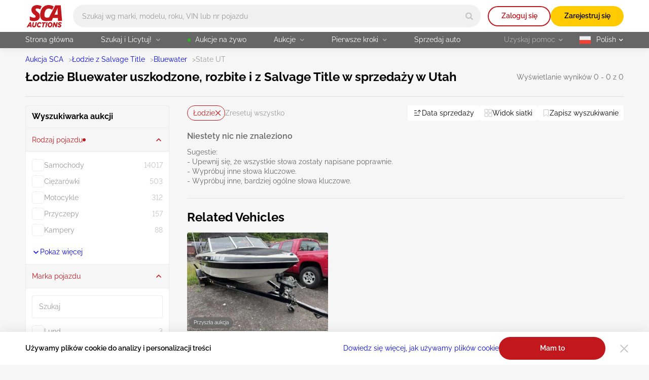

--- FILE ---
content_type: text/html; charset=UTF-8
request_url: https://sca.auction/pl/search/type-boats/make-bluewater/state-ut
body_size: 43982
content:
<!DOCTYPE html>
<html lang="pl">
<head>
    <meta charset="UTF-8">
    <meta http-equiv="X-UA-Compatible" content="IE=edge">
    <link rel="preconnect" href="https://www.googletagmanager.com">
    <link rel="dns-prefetch" href="https://www.googletagmanager.com">

    <meta name="viewport" content="width=device-width, initial-scale=1.0">
    <meta name="format-detection" content="telephone=no">

    
    
    <style type="text/css">@font-face {font-family:Raleway;font-style:normal;font-weight:400;src:url(/cf-fonts/v/raleway/5.0.16/cyrillic-ext/wght/normal.woff2);unicode-range:U+0460-052F,U+1C80-1C88,U+20B4,U+2DE0-2DFF,U+A640-A69F,U+FE2E-FE2F;font-display:swap;}@font-face {font-family:Raleway;font-style:normal;font-weight:400;src:url(/cf-fonts/v/raleway/5.0.16/latin/wght/normal.woff2);unicode-range:U+0000-00FF,U+0131,U+0152-0153,U+02BB-02BC,U+02C6,U+02DA,U+02DC,U+0304,U+0308,U+0329,U+2000-206F,U+2074,U+20AC,U+2122,U+2191,U+2193,U+2212,U+2215,U+FEFF,U+FFFD;font-display:swap;}@font-face {font-family:Raleway;font-style:normal;font-weight:400;src:url(/cf-fonts/v/raleway/5.0.16/latin-ext/wght/normal.woff2);unicode-range:U+0100-02AF,U+0304,U+0308,U+0329,U+1E00-1E9F,U+1EF2-1EFF,U+2020,U+20A0-20AB,U+20AD-20CF,U+2113,U+2C60-2C7F,U+A720-A7FF;font-display:swap;}@font-face {font-family:Raleway;font-style:normal;font-weight:400;src:url(/cf-fonts/v/raleway/5.0.16/vietnamese/wght/normal.woff2);unicode-range:U+0102-0103,U+0110-0111,U+0128-0129,U+0168-0169,U+01A0-01A1,U+01AF-01B0,U+0300-0301,U+0303-0304,U+0308-0309,U+0323,U+0329,U+1EA0-1EF9,U+20AB;font-display:swap;}@font-face {font-family:Raleway;font-style:normal;font-weight:400;src:url(/cf-fonts/v/raleway/5.0.16/cyrillic/wght/normal.woff2);unicode-range:U+0301,U+0400-045F,U+0490-0491,U+04B0-04B1,U+2116;font-display:swap;}@font-face {font-family:Raleway;font-style:normal;font-weight:600;src:url(/cf-fonts/v/raleway/5.0.16/latin/wght/normal.woff2);unicode-range:U+0000-00FF,U+0131,U+0152-0153,U+02BB-02BC,U+02C6,U+02DA,U+02DC,U+0304,U+0308,U+0329,U+2000-206F,U+2074,U+20AC,U+2122,U+2191,U+2193,U+2212,U+2215,U+FEFF,U+FFFD;font-display:swap;}@font-face {font-family:Raleway;font-style:normal;font-weight:600;src:url(/cf-fonts/v/raleway/5.0.16/cyrillic-ext/wght/normal.woff2);unicode-range:U+0460-052F,U+1C80-1C88,U+20B4,U+2DE0-2DFF,U+A640-A69F,U+FE2E-FE2F;font-display:swap;}@font-face {font-family:Raleway;font-style:normal;font-weight:600;src:url(/cf-fonts/v/raleway/5.0.16/vietnamese/wght/normal.woff2);unicode-range:U+0102-0103,U+0110-0111,U+0128-0129,U+0168-0169,U+01A0-01A1,U+01AF-01B0,U+0300-0301,U+0303-0304,U+0308-0309,U+0323,U+0329,U+1EA0-1EF9,U+20AB;font-display:swap;}@font-face {font-family:Raleway;font-style:normal;font-weight:600;src:url(/cf-fonts/v/raleway/5.0.16/latin-ext/wght/normal.woff2);unicode-range:U+0100-02AF,U+0304,U+0308,U+0329,U+1E00-1E9F,U+1EF2-1EFF,U+2020,U+20A0-20AB,U+20AD-20CF,U+2113,U+2C60-2C7F,U+A720-A7FF;font-display:swap;}@font-face {font-family:Raleway;font-style:normal;font-weight:600;src:url(/cf-fonts/v/raleway/5.0.16/cyrillic/wght/normal.woff2);unicode-range:U+0301,U+0400-045F,U+0490-0491,U+04B0-04B1,U+2116;font-display:swap;}@font-face {font-family:Raleway;font-style:normal;font-weight:700;src:url(/cf-fonts/v/raleway/5.0.16/latin/wght/normal.woff2);unicode-range:U+0000-00FF,U+0131,U+0152-0153,U+02BB-02BC,U+02C6,U+02DA,U+02DC,U+0304,U+0308,U+0329,U+2000-206F,U+2074,U+20AC,U+2122,U+2191,U+2193,U+2212,U+2215,U+FEFF,U+FFFD;font-display:swap;}@font-face {font-family:Raleway;font-style:normal;font-weight:700;src:url(/cf-fonts/v/raleway/5.0.16/vietnamese/wght/normal.woff2);unicode-range:U+0102-0103,U+0110-0111,U+0128-0129,U+0168-0169,U+01A0-01A1,U+01AF-01B0,U+0300-0301,U+0303-0304,U+0308-0309,U+0323,U+0329,U+1EA0-1EF9,U+20AB;font-display:swap;}@font-face {font-family:Raleway;font-style:normal;font-weight:700;src:url(/cf-fonts/v/raleway/5.0.16/cyrillic-ext/wght/normal.woff2);unicode-range:U+0460-052F,U+1C80-1C88,U+20B4,U+2DE0-2DFF,U+A640-A69F,U+FE2E-FE2F;font-display:swap;}@font-face {font-family:Raleway;font-style:normal;font-weight:700;src:url(/cf-fonts/v/raleway/5.0.16/cyrillic/wght/normal.woff2);unicode-range:U+0301,U+0400-045F,U+0490-0491,U+04B0-04B1,U+2116;font-display:swap;}@font-face {font-family:Raleway;font-style:normal;font-weight:700;src:url(/cf-fonts/v/raleway/5.0.16/latin-ext/wght/normal.woff2);unicode-range:U+0100-02AF,U+0304,U+0308,U+0329,U+1E00-1E9F,U+1EF2-1EFF,U+2020,U+20A0-20AB,U+20AD-20CF,U+2113,U+2C60-2C7F,U+A720-A7FF;font-display:swap;}</style>

    <style>
        html{-webkit-text-size-adjust:100%}[type=button]::-moz-focus-inner,[type=reset]::-moz-focus-inner,[type=submit]::-moz-focus-inner,button::-moz-focus-inner{border-style:none;padding:0}[type=button]:-moz-focusring,[type=reset]:-moz-focusring,[type=submit]:-moz-focusring,button:-moz-focusring{outline:1px dotted ButtonText}[type=number]::-webkit-inner-spin-button,[type=number]::-webkit-outer-spin-button{height:auto}[type=search]{-webkit-appearance:textfield;outline-offset:-2px}::-webkit-file-upload-button{-webkit-appearance:button;font:inherit}:root{--basic-white:#fff;--basic-black:#000;--footer-bg-color:#333;--main-bg-color:#f6f6f6;--brand-primary-color:#c1181d;--brand-second-color:#ffcb00;--err-color:#9d0004;--second-yellow:#ffb400;--succes-color:#30b825;--second-green:#299621;--ghost-yellow:#fff6df;--darker-grey:#666;--dark-grey:#999;--ligth-grey:#c4c4c4;--dark-silver:#ededed;--light-silver:#f1f1f1;--link-color:#00e;--link-visited-color:#551a8b;--link-color-hover:#0000b2;--link-visited-color-hover:#43146d;--content-padding-mobile:20px;--content-padding-tablet:35px;--content-padding-desctop:50px;--text-xl:20px;--text-l:18px;--text-m:16px;--text-s:14px;--text-xs:10px;--title-xxl:56px;--title-xl:48px;--title-l:40px;--title-m:32px;--title-s:24px;--title-xs:20px;--space:96px;--intercom-banner-display:inline}body,html{margin:0;min-height:100vh;padding:0}html{box-sizing:border-box;color:var(--basic-black);font-family:Raleway,Arial,sans-serif;font-feature-settings:"pnum" on,"lnum" on;font-size:16px;font-style:normal;font-weight:400;line-height:1.4;-webkit-font-smoothing:antialiased;-moz-osx-font-smoothing:grayscale;text-rendering:optimizeLegibility}*,:after,:before{box-sizing:inherit}body{background-color:var(--main-bg-color);height:100%;min-width:375px;width:100%}a{text-decoration:none}img,video{display:block;height:auto;max-width:100%}textarea{resize:none}input:-webkit-autofill{box-shadow:inset 0 0 0 1000px var(--basic-white);-webkit-text-fill-color:var(--basic-black)}input,textarea{border-radius:0}input::placeholder,textarea::placeholder{opacity:1}input:invalid,textarea:invalid{box-shadow:none}select{appearance:none;border-radius:0;color:inherit}input[type=search]::-webkit-search-cancel-button,input[type=search]::-webkit-search-decoration,input[type=search]::-webkit-search-results-button,input[type=search]::-webkit-search-results-decoration{appearance:none}input::-webkit-inner-spin-button,input::-webkit-outer-spin-button{appearance:none;margin:0}input[type=number]{appearance:textfield}input:matches([type=email],[type=number],[type=password],[type=search],[type=tel],[type=text],[type=url]),select,textarea{appearance:none}[type=button],[type=reset],[type=submit],button{appearance:none}.wrapper-v2{display:flex;flex-direction:column;min-height:100vh;position:relative}.wrapper-v2:after{background-color:transparent;content:"";transition:background-color 3.3s ease}.wrapper-v2 .footer-v2,.wrapper-v2 .header-v2{flex-shrink:0}.wrapper-v2 main{flex-grow:1}.v-h{border:0;height:1px;margin:-1px;overflow:hidden;padding:0;position:absolute;white-space:nowrap;width:1px;clip:rect(0 0 0 0);clip-path:inset(100%)}.scroll-lock{overflow-y:auto;position:fixed}.no-scrollbar{-ms-overflow-style:none;scrollbar-width:none}.no-scrollbar::-webkit-scrollbar{display:none}.btn-reset{background-color:transparent;border:none;color:inherit;cursor:pointer;font:inherit;padding:0}.overlay:after{background-color:rgba(0,0,0,.85);content:"";height:100%;left:0;position:absolute;top:0;transition:background-color .3s ease;width:100%;z-index:2025}.grecaptcha-badge{display:none!important}.intercom-lightweight-app,.intercom-lightweight-app-launcher,.intercom-namespace{z-index:2020!important}@media(max-width:767px){.intercom-namespace iframe[name=intercom-banner-frame]{display:var(--intercom-banner-display)}}.leaflet-control-attribution.leaflet-control{display:none}#internal-esign{border:none;height:calc(100dvh - 115px);width:100%}.asw-widget{display:none}.pb-0{padding-bottom:0!important}.mb-0{margin-bottom:0!important}.ally-button{align-items:center;color:var(--basic-white);column-gap:10px;display:flex;font-size:14px;font-weight:700}.container-v2{margin:0 auto;max-width:1600px;padding:0 var(--content-padding-mobile);width:100%}.container-v2--xl{max-width:1920px}.container-v2--fluid,.container-v2--plug{max-width:100%}@media(min-width:768px){.container-v2{padding:0 var(--content-padding-tablet)}}@media(min-width:1200px){.container-v2{padding:0 var(--content-padding-desctop)}}@keyframes load-spinner{0%{transform:rotate(0)}to{transform:rotate(1turn)}}.load:before{animation:load-spinner 1s linear infinite;border:2px solid;border-radius:50%;content:"";height:18px;position:absolute;width:18px}.back-to-top{align-items:center;background-color:var(--dark-silver);border-radius:50%;bottom:100px;display:none;height:60px;justify-content:center;opacity:0;position:fixed;right:20px;transform:translateY(100px);transition:transform .5s,opacity .3s,background-color .3s ease;width:60px;z-index:2010}.back-to-top--show{opacity:1;transform:translateY(0)}.back-to-top svg{fill:var(--basic-black);transition:fill .3s ease}@media(hover:hover)and (pointer:fine){.back-to-top:hover{background-color:var(--brand-primary-color)}.back-to-top:hover svg{fill:var(--basic-white)}}@media(min-width:1200px){.back-to-top{display:flex}}.title-v2{font-weight:700;line-height:1.1;margin:0}.title-v2--xs{font-size:var(--title-xs)}.title-v2--s{font-size:var(--title-s)}.title-v2--m{font-size:var(--title-m)}.title-v2--l{font-size:var(--title-l)}.title-v2--xl{font-size:var(--title-xl)}.title-v2--xxl{font-size:var(--title-xxl)}.title-v2--main{font-size:var(--text-l)}@media(min-width:1200px){.title-v2--main{font-size:var(--title-s)}}.alert-form{border-radius:10px;padding:11px 42px 9px;position:relative;width:100%}.alert-form:before{background-repeat:no-repeat;content:"";height:24px;left:8px;position:absolute;top:8px;width:25px}.alert-form--success{background-color:rgba(48,184,37,.1)}.alert-form--success:before{background-image:url(/img/svg/alert-success-icon.svg)}.alert-form__text{font-size:var(--text-s);font-weight:600;margin:0}.alert-form--success .alert-form__text{color:var(--succes-color)}@keyframes pop{50%{transform:scale(1.1)}}.btn-v2{border-radius:100px;color:var(--basic-black);font-size:var(--text-s);font-weight:600;min-height:45px;padding:12px 10px 13px;text-align:center}@media(hover:hover)and (pointer:fine){.btn-v2:hover{color:var(--basic-black);text-decoration:none}}.btn-v2--icon{align-items:center;column-gap:8px;display:flex;justify-content:center}.btn-v2--icon svg{transition:fill .3s ease}.btn-v2--square{border-radius:8px}.btn-v2--brand{background-color:var(--brand-primary-color);color:var(--basic-white);transition:background-color .3s ease}@media(hover:hover)and (pointer:fine){.btn-v2--brand:hover{background-color:var(--err-color);color:var(--basic-white)}}.btn-v2--brand-border{background-color:transparent;box-shadow:inset 0 0 0 2px var(--brand-primary-color);color:var(--brand-primary-color);transition:color .3s ease,background-color .3s ease}@media(hover:hover)and (pointer:fine){.btn-v2--brand-border:hover{background-color:var(--brand-primary-color);color:var(--basic-white)}}.btn-v2--brand-file{background-image:url(/img/svg/file-upload-icon.svg);background-position:left 17px center;background-repeat:no-repeat}.btn-v2--brand-ghost{background-color:rgba(193,24,29,.1);color:var(--brand-primary-color);transition:color .3s ease,background-color .3s ease}@media(hover:hover)and (pointer:fine){.btn-v2--brand-ghost:hover{background-color:var(--brand-primary-color);color:var(--basic-white)}}.btn-v2--primary{background-color:var(--brand-second-color);transition:background-color .3s ease}@media(hover:hover)and (pointer:fine){.btn-v2--primary:hover{background-color:var(--second-yellow)}}.btn-v2--primary-border{background-color:transparent;box-shadow:inset 0 0 0 2px var(--brand-second-color);color:var(--brand-second-color);transition:background-color .3s ease,color .3s ease}@media(hover:hover)and (pointer:fine){.btn-v2--primary-border:hover{background-color:var(--brand-second-color);color:var(--basic-black)}}.btn-v2--primary-watch{align-items:center;column-gap:11px;display:flex;justify-content:center;transition:background-color .3s ease,box-shadow .3s ease,color .3s ease}.btn-v2--primary-watch svg{fill:none;stroke:var(--basic-white);transition:fill .3s ease,stroke .3s ease}.btn-v2--primary-watch-active{background-color:transparent;box-shadow:inset 0 0 0 2px var(--light-silver);color:var(--dark-grey)}.btn-v2--primary-watch-active svg{fill:var(--brand-second-color);stroke:var(--brand-second-color)}@media(hover:hover)and (pointer:fine){.btn-v2--primary-watch-active:hover{background-color:var(--dark-silver)}}.btn-v2--success{background-color:var(--succes-color);color:var(--basic-white);transition:background-color .3s ease}@media(hover:hover)and (pointer:fine){.btn-v2--success:hover{background-color:var(--second-green);color:var(--basic-white)}}.btn-v2--ghost{background-color:var(--dark-silver);color:var(--darker-grey);transition:background-color .3s ease}@media(hover:hover)and (pointer:fine){.btn-v2--ghost:hover{background-color:var(--ligth-grey)}}.btn-v2--ghost-border{background-color:transparent;box-shadow:inset 0 0 0 2px var(--light-silver);color:var(--ligth-grey);transition:color .3s ease,box-shadow .3s ease}@media(hover:hover)and (pointer:fine){.btn-v2--ghost-border:hover{box-shadow:inset 0 0 0 2px var(--ligth-grey);color:var(--basic-black)}}.btn-v2--clear{transition:color .3s ease}.btn-v2--user{background-color:var(--brand-primary-color);background-image:none;color:var(--basic-white);font-size:var(--text-xl);min-height:32px;transition:background-color .3s ease;width:32px}@media(hover:hover)and (pointer:fine){.btn-v2--user:hover{background-color:var(--err-color);color:var(--basic-white)}}.btn-v2--fav{background-color:hsla(0,0%,100%,.8);border-radius:4px;display:grid;min-height:30px;padding:0;place-items:center;transition:background-color .3s ease,border-color .3s ease;width:30px}.btn-v2--fav svg{fill:transparent;stroke:var(--brand-primary-color);transition:stroke .3s ease,fill .3s ease}@media(hover:hover)and (pointer:fine){.btn-v2--fav:hover{background-color:var(--brand-primary-color)}.btn-v2--fav:hover svg{stroke:var(--basic-white)}}.btn-v2--fav:active{animation:pop .3s linear 1}.btn-v2--fav-text{align-items:center;background-color:transparent;border:1px solid var(--ligth-grey);border-radius:100px;column-gap:4px;display:flex;min-height:30px;padding-left:10px;padding-right:9px;width:auto}@media(hover:hover)and (pointer:fine){.btn-v2--fav-text:hover{background-color:transparent;border-color:var(--brand-primary-color)}.btn-v2--fav-text:hover svg{stroke:var(--brand-primary-color)}.btn-v2--fav-text:hover span{color:var(--brand-primary-color)}}.btn-v2--fav-text svg{stroke:var(--dark-grey)}.btn-v2--fav-text span{color:var(--dark-grey);font-size:var(--text-s);transition:color .3s ease}.btn-v2--fav-active svg{fill:var(--brand-primary-color);stroke:var(--brand-primary-color)}.btn-v2--epic-vin{background-image:url(/img/svg/epic-vin-logo-icon.svg);background-position:50%;background-repeat:no-repeat;border:1px solid #0084ff;transition:background-color .3s ease}@media(hover:hover)and (pointer:fine){.btn-v2--epic-vin:hover{background-color:#0084ff}}.btn-v2--geo{display:grid;min-height:20px;padding:0;place-items:center;width:20px}.btn-v2--geo svg{fill:var(--brand-primary-color);transition:fill .3s ease}@media(hover:hover)and (pointer:fine){.btn-v2--geo svg:hover{fill:var(--err-color)}}.btn-v2--copy{background-color:var(--light-silver);background-image:url(/img/svg/copy-icon.svg);background-position:right 14px center;background-repeat:no-repeat;border-radius:4px;font-weight:400;padding-left:14px;padding-right:30px;text-align:left;transition:background-image .3s ease,background-color .3s ease,color .3s ease}@media(hover:hover)and (pointer:fine){.btn-v2--copy:hover{background-color:rgba(194,0,5,.05);color:var(--brand-primary-color)}}.btn-v2--copied{background-color:rgba(48,184,37,.05);background-image:url(/img/svg/check-thin-icon-green.svg);color:var(--succes-color)}@media(hover:hover)and (pointer:fine){.btn-v2--copied:hover{background-color:rgba(48,184,37,.05);color:var(--succes-color)}}@media(min-width:1200px){.btn-v2--user{min-height:40px;width:40px}.btn-v2--fav-text{min-height:25px}}.btn-v2--brand.btn-v2--icon svg{fill:var(--basic-white)}.btn-v2--brand-border.btn-v2--icon svg{fill:var(--brand-primary-color)}@media(hover:hover)and (pointer:fine){.btn-v2--brand-border.btn-v2--icon:hover svg{fill:var(--basic-white)}}.btn-v2--fav-text.btn-v2--fav-active{background-color:var(--brand-primary-color);border-color:var(--brand-primary-color)}.btn-v2--fav-text.btn-v2--fav-active span{color:var(--basic-white)}.btn-v2--fav-text.btn-v2--fav-active svg{fill:var(--basic-white);stroke:var(--basic-white)}.btn-v2.load{opacity:.7}.btn-v2--primary.load:before{border-color:rgba(0,0,0,.15);border-left-color:var(--darker-grey)}.btn-v2--brand.load:before,.btn-v2--success.load:before{border-color:hsla(0,0%,100%,.15);border-left-color:var(--basic-white)}.load .btn-v2__text{display:inline-block;padding-left:31px}.switch-btn__label{background-color:var(--light-silver);border:1px solid var(--ligth-grey);border-radius:100px;cursor:pointer;display:block;height:30px;padding:2px 3px;position:relative;transition:background-color .3s ease,border-color .3s ease;width:56px}.switch-btn__label:before{background-color:var(--ligth-grey);border-radius:50%;content:url(/img/svg/bell-notify-off-icon.svg);height:24px;left:3px;padding-left:5px;padding-top:3px;position:absolute;top:2px;transition:background-color .3s ease,left .3s cubic-bezier(.24,0,.5,1);width:24px}.switch-btn__input:checked+.switch-btn__label{background-color:rgba(193,24,29,.1);border-color:var(--brand-primary-color)}.switch-btn__input:checked+.switch-btn__label:before{background-color:var(--brand-primary-color);content:url(/img/svg/bell-notify-on-icon.svg);left:27px}.btn-enlarge{padding-left:22px;position:relative}.btn-enlarge:before{background-image:url(/img/svg/zoom-icon.svg);background-repeat:no-repeat;content:"";height:18px;left:0;position:absolute;top:50%;transform:translateY(-50%);width:18px}.copy-btn{display:block;min-height:14px;width:14px}.copy-btn svg{fill:var(--ligth-grey);transition:fill .3s ease}@media(hover:hover)and (pointer:fine){.copy-btn:hover svg{fill:var(--brand-primary-color)}}.copy-banner{background-color:#ececec;border-radius:4px;bottom:20px;color:var(--darker-grey);font-size:var(--text-m);left:50%;margin:0;min-width:190px;opacity:0;padding:9px 10px;position:fixed;text-align:center;transform:translateX(-50%) translateY(100%);transition:opacity .3s ease,transform .3s ease;z-index:2030}.copy-banner--show{opacity:1;transform:translateX(-50%) translateY(0)}.swipe-handle{height:25px;left:50%;position:absolute;top:0;transform:translateX(-50%);width:75px}.swipe-handle:before{background-color:#d9d9d9;border-radius:100px;content:"";height:3px;left:0;position:absolute;top:10px;width:100%}@media(min-width:1200px){.swipe-handle{display:none}}.lot-status{align-items:center;background-color:var(--basic-black);border-radius:100px;column-gap:9px;display:flex;font-size:var(--text-xs);padding:4px 9px;position:absolute}.lot-status--future{background-color:hsla(0,0%,40%,.8)}.lot-status--live{background-color:rgba(48,184,37,.8)}.lot-status__text{color:var(--basic-white);font-size:var(--text-xs)}.lot-status__timer svg{fill:var(--dark-grey);margin-right:3px}.lot-status__time{color:var(--basic-white)}.live{background-color:var(--succes-color);border-radius:50%;height:6px;position:relative;transform:scale(1);width:6px}.live:before{animation:ripple 1.5s ease-out infinite;background-color:inherit;border-radius:50%;content:"";height:100%;position:absolute;width:100%;z-index:-1}@keyframes ripple{0%{opacity:1;transform:scale(0)}to{opacity:0;transform:scale(3)}}.info-v2{align-items:center;color:#707070;display:flex;font-size:var(--text-s);line-height:inherit}.info-v2__help{min-height:16px;width:16px}.info-v2__help .info-v2__btn{margin-left:0}@media(min-width:1200px){.info-v2__help .popup{display:block;opacity:0;pointer-events:none;transform:translate3d(0,-10px,0);transition:transform .2s ease-in-out,opacity .2s ease-in-out,visibility .2s ease-in-out;visibility:hidden}.info-v2__help:hover .popup{opacity:1;transform:translateZ(0);visibility:visible}}.info-v2__btn{height:16px;margin-left:7px;width:16px}.info-v2__btn svg{fill:rgba(0,0,0,.3);transition:fill .3s ease}.info-v2__btn--active svg{fill:var(--basic-black)}.info-v2__btn--disclaimer{background-color:hsla(0,0%,77%,.3);background-image:url(/img/svg/info-icon.svg);background-position:50%;background-repeat:no-repeat;border-radius:50%;transition:background-color .3s ease}@media(hover:hover)and (pointer:fine){.info-v2__btn--disclaimer:hover{background-color:hsla(0,0%,60%,.3)}}.link{font-size:var(--text-s);text-decoration:underline;text-decoration-color:transparent;transition:text-decoration-color .3s ease,color .3s ease}.link,.link:active{color:var(--link-color)}.link:visited{color:var(--link-visited-color)}@media(hover:hover)and (pointer:fine){.link:visited:hover{color:var(--link-visited-color-hover);text-decoration-color:var(--link-visited-color-hover)}}.link:visited:active{color:var(--link-visited-color)}@media(hover:hover)and (pointer:fine){.link:hover{color:var(--link-color-hover);text-decoration-color:var(--link-color-hover)}}.link--underline{text-decoration-color:var(--link-color)}.link--underline:visited{text-decoration-color:var(--link-visited-color)}.select__standart{background-color:var(--basic-white);background-image:url(/img/svg/arrow-select-straight-icon.svg);background-position:right 16px center;background-repeat:no-repeat;background-size:12px 8px;border:none;border-radius:4px;cursor:pointer;font-family:inherit;font-size:var(--text-s);line-height:inherit;margin:0;min-height:45px;padding:9px 30px 10px 14px;transition:box-shadow .3s ease;width:100%}.select__standart::-ms-expand{display:none}.select__standart:hover{box-shadow:inset 0 0 0 1px var(--ligth-grey)}.register-features{column-gap:30px;display:flex;list-style:none;margin:0;padding:0}.register-features__top{align-items:center;display:flex;flex-wrap:wrap;gap:12px}.register-features__img{background-color:var(--brand-primary-color);border-radius:50%;display:grid;height:72px;place-items:center;width:72px}.register-features__img svg{fill:var(--basic-white)}.register-features__step-num{color:var(--basic-white);font-size:var(--text-s);margin:0;text-align:left}.register-features__step-name{color:var(--basic-white);font-size:var(--text-l);font-weight:600;margin:0;text-align:left}.register-features__text{color:var(--ligth-grey);font-size:var(--text-s);margin:18px 0 0;text-align:left}.reg-actions{background-color:hsla(0,0%,100%,.2);border-radius:4px;margin:0 auto;max-width:750px;padding:20px 17px;width:100%}@media(min-width:1200px){.reg-actions{flex:1 0 360px}}.reg-actions__title{color:var(--basic-white);font-weight:600;margin:0 0 24px;text-align:center}.reg-actions .join{flex-direction:column;row-gap:14px}.reg-actions .join__item{margin-right:0;width:100%}.reg-actions .join__link{background-image:none;border-radius:100px;column-gap:12px;height:45px;justify-content:center;padding-left:0;width:100%}.reg-actions .join__link:before{background-size:contain;content:"";height:28px;width:28px}.reg-actions .join__link--fb:before{background-image:url(/img/svg/facebook-icon.svg)}.reg-actions .join__link--google:before{background-image:url(/img/svg/google-icon.svg)}.reg-actions .join__link--apple:before{background-image:url(/img/svg/apple-icon.svg)}.reg-actions .join__link--mail:before{background-image:url(/img/svg/red-email-icon.svg)}.reg-actions .join__link-text{display:inline}.reg-actions__login{align-items:center;color:hsla(0,0%,100%,.6);column-gap:4px;display:flex;flex-wrap:wrap;font-size:var(--text-s);justify-content:center;margin:24px 0 0;text-align:center}.reg-actions__login button{color:var(--basic-white);text-decoration:underline}.field{position:relative}.field__input,.field__input[type=password],.field__input[type=text]{border:none;border-radius:4px;color:var(--basic-black);font:inherit;font-size:var(--text-m);min-height:45px;padding:19px 35px 6px 14px;transition:box-shadow .3s ease;width:100%}.field__input:disabled{background-color:var(--light-silver)}.field__input:focus,.field__input:hover{box-shadow:inset 0 0 0 1px var(--ligth-grey)}.field__input:disabled:hover{box-shadow:none}.field__input::placeholder{color:var(--dark-grey);font-weight:400;transition:color .3s ease}.field__input[type=password]{padding-right:45px}.field__input--err,.field__input--err:-webkit-autofill,.field__input--err:invalid{box-shadow:inset 0 0 0 1px var(--brand-primary-color)}.field__input--success,.field__input--success:-webkit-autofill,.field__input--success:invalid{box-shadow:inset 0 0 0 1px var(--succes-color)}.field__icon-success{background-image:url(/img/svg/check-icon-green.svg);background-repeat:no-repeat;background-size:10px 10px;height:10px;position:absolute;right:17px;top:18px;width:10px}.field__err-msg{margin:8px 0 0}.field__err-msg,.field__label{color:var(--dark-grey);font-size:var(--text-s)}.field__label{left:14px;pointer-events:none;position:absolute;top:13px;transition:font-size .3s ease,top .3s ease,color .3s ease}.field__label--checkbox,.field__label--radio{align-items:center;display:flex;left:auto;pointer-events:auto;position:relative;top:auto}.field__label--checkbox{color:var(--basic-black);column-gap:8px;cursor:default}.field__label--checkbox:before{background-color:var(--basic-white);background-position:50%;background-repeat:no-repeat;border:1px solid var(--light-silver);border-radius:5px;content:"";flex-shrink:0;height:24px;transition:border-color .3s ease,background-color .3s ease;width:24px}.field__label--radio{color:#707070;column-gap:12px;transition:color .3s ease}.field__label--radio:before{background-color:var(--basic-white);border:1px solid var(--light-silver);border-radius:50%;content:"";height:24px;transition:border-color .3s ease;width:24px}.field__label--radio:after{background-color:var(--brand-primary-color);border-radius:50%;content:"";height:16px;left:4px;opacity:0;position:absolute;top:4px;transition:opacity .3s ease;width:16px}.field__label--radio:hover{color:var(--basic-black)}.field__label--radio:hover:before{border-color:var(--brand-primary-color)}.field__radio:checked+.field__label--radio{color:var(--basic-black)}.field__radio:checked+.field__label--radio:before{border-color:var(--brand-primary-color)}.field__radio:checked+.field__label--radio:after{opacity:1}.field__checkbox:checked+.field__label--checkbox:before,.field__label--checkbox[aria-checked=true]:before{background-color:var(--brand-primary-color);background-image:url(/img/svg/checkbox-check-white-icon.svg);border-color:var(--brand-primary-color)}.field__input:-moz-read-only+.field__label{color:var(--darker-grey);font-size:var(--text-xs);top:6px}.field__input:focus+.field__label,.field__input:not(:placeholder-shown)+.field__label,.field__input:read-only+.field__label,.field__input:valid+.field__label{color:var(--darker-grey);font-size:var(--text-xs);top:6px}.field__input:-webkit-autofill+.field__label{font-size:var(--text-xs);top:6px}.field__password-btn{background-image:url(/img/svg/eye-close-icon.svg);background-repeat:no-repeat;height:19px;position:absolute;right:14px;top:13px;width:19px}.field__password-btn--show{background-image:url(/img/svg/eye-open-icon.svg)}.field--search .field__input{background-color:var(--light-silver);border-radius:100px;font-size:var(--text-s);height:36px;min-width:335px;padding:0 45px 0 13px;transition:background-color .3s ease,box-shadow .3s ease}.field--search .field__input.location-page{padding:0 45px 0 32px}@media(min-width:768px){.field--search .field__input{min-width:auto;padding-left:18px}.field--search .field__input.location-page{min-width:auto;padding-left:32px}}@media(min-width:1200px){.field--search .field__input{height:45px}}.field--search .field__input:focus,.field--search .field__input:hover{background-color:var(--basic-white);box-shadow:0 4px 10px rgba(0,0,0,.15)}.field--search .field__input:hover::placeholder{color:var(--darker-grey)}.field__search-btn{align-items:center;border-radius:50%;display:flex;height:33px;justify-content:center;position:absolute;right:3px;top:50%;transform:translateY(-50%);width:33px}.field__search-btn svg{fill:var(--ligth-grey);transition:fill .3s ease}@media(hover:hover)and (pointer:fine){.field__search-btn:hover svg{fill:var(--brand-primary-color)}}@media(min-width:1200px){.field__search-btn{height:39px;width:39px}}.field__select{color:var(--dark-grey);font-weight:400}.field__select--active{color:var(--basic-black)}.field--password .field__icon-success,.select~.field__icon-success{display:none}.field__phone .intl-tel-input{align-items:center;border:1px solid var(--dark-silver);border-radius:4px;display:flex;padding-right:2px;transition:box-shadow .3s ease}.field__phone .intl-tel-input:hover{border-color:var(--ligth-grey)}.field__phone .flag-container{border-right:1px solid var(--dark-silver);height:45px;padding:0!important;position:static!important}.field__phone .flag-container .selected-flag{background-color:transparent!important;padding-left:18px;padding-right:14px}.field__phone .intl-tel-input .flag-container:hover .selected-flag{background-color:transparent}.field__phone .flag-container .selected-dial-code{margin-left:9px}.field__phone .flag-container .iti-arrow{background-image:url(/img/svg/arrow-phone-code-icon.svg);background-repeat:no-repeat;border:none!important;height:15px!important;margin-left:4px!important;transition:transform .3s ease;width:15px!important}.field__phone .flag-container .iti-arrow.up{border:none!important;transform:rotate(180deg)}.field__phone .field__input{box-shadow:none;height:43px;min-height:43px;padding-bottom:12px;padding-left:14px!important;padding-top:11px}.dropdown-v2{position:relative}.dropdown-v2--panel.dropdown-v2--show .dropdown-v2__btn{background-color:var(--basic-white);border-radius:0 0 4px 4px;color:var(--basic-black)}.dropdown-v2--panel.dropdown-v2--show .dropdown-v2__btn svg{transform:rotate(180deg)}.dropdown-v2__btn svg{position:absolute;top:50%;transform:translateY(-50%);transition:transform .3s ease}.dropdown-v2--panel .dropdown-v2__btn{min-height:35px;position:relative;width:100%}.dropdown-v2--panel .dropdown-v2__btn--lang{background-position:left 11px center;padding:7px 13px 8px 43px}.dropdown-v2--panel .dropdown-v2__btn--tz{font-size:var(--text-s);font-weight:600;padding:7px 13px 8px 10px;text-align:left}.dropdown-v2--panel .dropdown-v2__btn svg{fill:var(--darker-grey);right:13px}.dropdown-v2__content{display:none;position:absolute;z-index:10}.dropdown-v2--show .dropdown-v2__content{display:block}.dropdown-v2--up .dropdown-v2__content{border-radius:4px 4px 0 0;bottom:35px}.dropdown-v2--panel .dropdown-v2__content{background-color:var(--dark-silver);width:100%}.dropdown-v2--panel .dropdown-v2__content--lang{padding-bottom:5px;padding-top:8px}.dropdown-v2--panel .dropdown-v2__content--tz{padding:10px 13px 9px 14px}.dropdown-v2__close{background-image:url(/img/svg/close-grey-icon.svg);background-position:50%;background-repeat:no-repeat;height:20px;position:absolute;right:7px;top:9px;width:20px}.js-modal-popup{position:relative}.js-modal-popup__overlay{opacity:0;transition:transform .2s ease-in-out,opacity .2s ease-in-out,visibility .2s ease-in-out;visibility:hidden;z-index:15}@media(max-width:1199px){.js-modal-popup__overlay{align-items:flex-end;background-color:rgba(0,0,0,.8);bottom:0;display:flex;left:0;position:fixed;right:0;top:0;z-index:2030}}.js-modal-popup--active .js-modal-popup__overlay{opacity:1;visibility:visible}.js-modal-popup__content{background-color:var(--basic-white)}@media(max-width:1199px){.js-modal-popup__content{border-radius:20px 20px 0 0;box-shadow:0 4px 10px rgba(0,0,0,.15);padding-top:28px;position:relative;transform:translateY(100%);transition:transform .3s ease;width:100%}}.js-modal-popup--active .js-modal-popup__content{transform:translateY(0)}.popup-block-js{position:relative}.popup{background-color:var(--basic-white);border-radius:4px;box-shadow:0 4px 10px rgba(0,0,0,.15);padding:9px 17px 10px 13px;position:absolute;text-align:left;width:300px;z-index:35}.popup__text{color:var(--darker-grey);font-size:12px;margin:0 0 15px}.popup__text:last-child{margin-bottom:0}.popup__close{background-image:url(/img/svg/close-icon.svg);background-repeat:no-repeat;height:12px;position:absolute;right:5px;top:3px;width:12px}.alert-v2{background-color:var(--ghost-yellow);border-radius:10px;display:flex;flex-direction:column;max-width:811px;padding:15px 11px 15px 13px;width:100%}@media(min-width:768px){.alert-v2{align-items:center;flex-direction:row;justify-content:space-between}}@media(min-width:1200px){.alert-v2{padding:8px 9px 8px 22px}}@media(min-width:768px){.alert-v2__msg{margin-right:42px}}.alert-v2__msg-title{font-size:var(--text-s);font-weight:600;margin:0;padding-left:37px;position:relative}.alert-v2__msg-title:before{background-image:url(/img/svg/alert-icon.svg);background-repeat:no-repeat;content:"";height:24px;left:0;position:absolute;top:-2px;width:25px}@media(min-width:768px){.alert-v2__msg-title:before{top:50%;transform:translateY(-50%)}}@media(min-width:1200px){.alert-v2__msg-title{padding-left:34px}}.alert-v2--err .alert-v2__msg-title:before{background-image:url(/img/svg/alert-err-icon.svg)}.alert-v2--success .alert-v2__msg-title:before{background-image:url(/img/svg/alert-success-icon.svg)}.alert-v2--err .alert-v2__msg-title{color:var(--brand-primary-color)}.alert-v2--success .alert-v2__msg-title{color:var(--succes-color)}.alert-v2__more{display:-webkit-box;-webkit-box-orient:vertical;overflow:hidden;text-overflow:ellipsis}.alert-v2__msg-text{color:var(--darker-grey);font-size:var(--text-s);margin:9px 0 0}@media(min-width:768px){.alert-v2__msg-text{padding-left:37px}}@media(min-width:1200px){.alert-v2__msg-text{margin-top:3px;padding-left:34px}}.alert-v2__msg-text b{color:var(--basic-black);font-weight:600}.alert-v2__btn{height:36px;margin-top:14px;padding-bottom:9px;padding-top:9px}@media(min-width:768px){.alert-v2__btn{margin-top:0;max-width:160px;width:100%}}.password-guide{display:block;padding:11px 15px}.password-guide .alert-v2__msg-text{color:var(--basic-black);font-weight:600;margin:0;padding:0}.password-guide__list{display:flex;flex-direction:column;list-style:none;margin:8px 0 0;padding:0;row-gap:6px}.password-guide__list li{align-items:center;color:var(--darker-grey);column-gap:8px;display:flex;font-size:var(--text-s);transition:color .3s ease}.password-guide__list li.valid{color:var(--basic-black)}.password-guide__list li:before{background-color:var(--brand-primary-color);border-radius:50%;content:"";height:5px;transition:background-color .3s ease;width:5px}.password-guide__list li.valid:before{background-color:#13bc42}.panel-msg{min-height:30px;padding:5px 10px;text-align:center}.panel-msg--success{background-color:var(--succes-color)}.panel-msg--notify,.panel-msg--warning{background-color:#ffecb3}.panel-msg--notify{align-items:center;column-gap:8px;display:flex;justify-content:center;min-height:40px}.panel-msg--notify:before{background-image:url(/img/svg/alert-err-icon.svg);background-repeat:no-repeat;background-size:contain;content:"";flex-shrink:0;height:24px;width:24px}.panel-msg__text{font-size:var(--text-s);font-weight:600;margin:0}.panel-msg--notify .panel-msg__text{font-size:var(--text-m)}.panel-msg--notify .panel-msg__text .link{font-size:inherit}.panel-msg__link span{text-decoration:underline;transition:color .3s ease}.panel-msg--success .panel-msg__link,.panel-msg--success .panel-msg__link span{color:var(--basic-white)}.panel-msg--warning .panel-msg__link{color:var(--basic-black)}.panel-msg--warning .panel-msg__link span{color:var(--brand-primary-color)}@media(hover:hover)and (pointer:fine){.panel-msg--warning .panel-msg__link:hover span{color:var(--err-color)}}.collaps__panel{display:none}.collaps__panel--show{display:block}.lang__btn{background-repeat:no-repeat;color:var(--basic-black);position:relative;text-align:left}.lang__btn--en{background-image:url(/img/svg/en-flag-icon.svg)}.lang__btn--ru{background-image:url(/img/svg/ru-flag-icon.svg)}.lang__btn--pl{background-image:url(/img/svg/pl-flag-icon.svg)}.lang__btn--de{background-image:url(/img/svg/de-flag-icon.svg)}.lang__btn--es{background-image:url(/img/svg/es-flag-icon.svg)}.lang__btn--sa{background-image:url(/img/svg/sa-flag-icon.svg)}.lang__list{list-style:none;margin:0;padding-left:0}.lang__item{margin-bottom:8px;padding-left:14px}.lang__item:last-child{margin-bottom:0}.lang__link{background-position:left 0 center;background-repeat:no-repeat;color:var(--basic-black);display:inline-block;font-size:var(--text-s);padding-left:35px;transition:color .3s ease}@media(hover:hover)and (pointer:fine){.lang__link:hover{color:var(--brand-primary-color)}}.lang__link--en{background-image:url(/img/svg/en-flag-icon.svg)}.lang__link--ru{background-image:url(/img/svg/ru-flag-icon.svg)}.lang__link--pl{background-image:url(/img/svg/pl-flag-icon.svg)}.lang__link--de{background-image:url(/img/svg/de-flag-icon.svg)}.lang__link--es{background-image:url(/img/svg/es-flag-icon.svg)}.lang__link--sa{background-image:url(/img/svg/sa-flag-icon.svg)}.join{align-items:center;display:flex;list-style:none;margin:0;padding:0}.join__item{margin-right:27px}.join__item--apple{display:none}.join__item:last-child{margin-right:0}@media(min-width:768px){.join__item{margin-right:8px}}.join__link{align-items:center;background-color:var(--dark-silver);background-position:50%;background-repeat:no-repeat;border-radius:50%;display:flex;height:55px;justify-content:center;transition:background-color .3s ease;width:55px}.join__link--fb{background-image:url(/img/svg/facebook-icon.svg)}.join__link--gogle{background-image:url(/img/svg/google-icon.svg)}.join__link--apple{background-image:url(/img/svg/apple-icon.svg)}@media(hover:hover)and (pointer:fine){.join__link:hover{background-color:var(--basic-white);text-decoration:none}}@media(min-width:768px){.join__link{background-position:left 9px center;background-size:28px 28px;border-radius:100px;height:45px;justify-content:normal;padding-left:48px;width:128px}}.join__link-text{color:var(--basic-black);display:none;font-size:var(--text-s);font-weight:600}@media(min-width:768px){.join__link-text{display:block}}.contacts{margin:0}.contacts--header{text-align:center;width:100%}.contacts__hours{margin-bottom:24px}.contacts--header .contacts__hours{background-color:var(--light-silver);margin-bottom:11px;padding-bottom:12px;padding-top:11px}.contacts__phones{margin-bottom:7px}.contacts__title{margin-left:0}.contacts--header .contacts__title{font-size:var(--text-s)}.contacts__phones .contacts__title{font-size:var(--text-l)}.contacts--header .contacts__phones .contacts__title{font-size:var(--text-m)}.contacts__hours .contacts__title{margin-bottom:5px}.contacts--header .contacts__hours .contacts__title{margin-bottom:0}.contacts__desc{color:var(--dark-grey);font-size:var(--text-s);margin-left:0}.contact-links{align-items:center;display:flex;list-style:none;margin:0;padding:0}.contact-links__item{margin-right:24px}.contact-links__item:last-child{margin-right:0}.contact-links__link{align-items:center;color:var(--dark-grey);display:flex;font-size:var(--text-s);line-height:1;transition:color .3s ease;white-space:nowrap}.contact-links__link svg{fill:var(--dark-grey);margin-right:2px;transition:fill .3s ease}@media(hover:hover)and (pointer:fine){.contact-links__link:hover{color:var(--brand-primary-color)}.contact-links__link:hover svg{fill:var(--brand-primary-color)}}.bidding-lmt__title{color:#b2b2b2;font-size:var(--text-s);font-weight:600;margin:0 0 19px}.bidding-lmt__table{border-collapse:collapse;margin-bottom:20px;width:100%}.bidding-lmt__table td{color:var(--basic-white);font-size:var(--text-s);font-weight:600;padding:0 0 13px}.bidding-lmt__table tr td:first-child{font-weight:600;width:119px}.bidding-lmt__table tr:last-child td{padding-bottom:0}.bidding-lmt__total{position:relative;text-align:center}.bidding-lmt__total:after{background-image:url(/img/svg/bidding-car-icon.svg);background-repeat:no-repeat;content:"";height:18px;position:absolute;right:-18px;top:-1px;width:18px}.bidding-lmt--light .bidding-lmt__table td{color:var(--basic-black)}.bidding-lmt__price{text-align:right}.bidding-lmt__btn{display:block;margin:0 auto;max-width:263px}.socials{align-items:center;display:flex;flex-wrap:wrap;list-style:none;margin:0;padding:0}@media(min-width:1200px){.socials{flex-direction:column}}.socials__item{margin-right:30px}.socials__item:last-child{margin-right:0}@media(min-width:1200px){.socials__item{margin-bottom:15px;margin-right:0;width:100%}.socials__item:last-child{margin-bottom:0}}.socials__link{align-items:center;display:flex}.socials__link svg{fill:var(--dark-grey);transition:fill .3s ease}@media(hover:hover)and (pointer:fine){.socials__link:hover .socials__link-text{color:var(--basic-white)}.socials__link:hover svg{fill:var(--basic-white)}}@media(min-width:1200px){.socials__link svg{margin-right:6px}}.socials__link-text{color:var(--basic-white);display:none;font-size:var(text-s);font-weight:700;transition:color .3s ease}@media(min-width:1200px){.socials__link-text{display:block}}.tabs-panel--hidden{display:none}.overlay .header-v2:before{background-color:rgba(0,0,0,.85);content:"";height:101%;left:0;position:absolute;top:0;width:100%;z-index:2020}.header-v2{box-shadow:0 4px 10px rgba(0,0,0,.05)}.header-v2--fix{position:sticky;top:0;z-index:2030}.header-v2--simple{background-color:var(--basic-white);padding-bottom:5px;padding-top:5px}.header-v2--plug{background-color:#980105;box-shadow:-5px 2px 10px 0 rgba(0,0,0,.55);padding-bottom:10px;padding-top:10px;position:fixed;top:0;width:100%;z-index:2020}@media(min-width:1200px){.header-v2--fix{box-shadow:none}}.header-v2--simple .header-v2__container{align-items:center;display:flex;justify-content:space-between}.header-v2__top{background-color:var(--basic-white);padding-bottom:10px;padding-top:7px}@media(min-width:768px){.header-v2__top{padding-bottom:9px;padding-top:9px}}.header-v2__top .header-v2__container{align-items:center;column-gap:11px;display:grid;grid-template-columns:20px 55px 1fr}@media(min-width:768px){.header-v2__top .header-v2__container{grid-template-columns:20px 87px 1fr 245px}}@media(min-width:1200px){.header-v2__top .header-v2__container{column-gap:14px;grid-template-columns:80px 1fr 268px}}.header-v2--logged .header-v2__top .header-v2__container{column-gap:11px;grid-template-columns:20px 1fr 118px 32px}@media(min-width:768px){.header-v2--logged .header-v2__top .header-v2__container{grid-template-columns:20px 87px 1fr 118px 32px}}@media(min-width:1200px){.header-v2--logged .header-v2__top .header-v2__container{column-gap:9px;display:flex}.header-v2__mobile-menu{display:none}}.header-v2__btn-mobile{background-image:url(/img/svg/burger-icon.svg);background-position:50%;background-repeat:no-repeat;height:20px;width:20px}.header-v2__logo{height:32px;justify-self:start}@media(min-width:1200px){.header-v2__logo{height:44px}}.header-v2--simple .header-v2__logo{height:31px}@media(min-width:1200px){.header-v2--simple .header-v2__logo{height:37px}}.header-v2__logo-img{fill:var(--brand-primary-color);height:32px;transition:fill .3s ease;width:55px}@media(hover:hover)and (pointer:fine){.header-v2__logo-img:hover{fill:var(--err-color)}}@media(min-width:1200px){.header-v2__logo-img{height:44px;width:75px}}.header-v2--simple .header-v2__logo-img{height:31px;width:53px}@media(min-width:1200px){.header-v2--simple .header-v2__logo-img{height:37px;width:64px}}.header-v2--simple .header-v2__secure-logo{height:17px;width:48px}@media(min-width:768px){.header-v2--simple .header-v2__secure-logo{height:26px;width:71px}}.header-v2__lang-btn{align-items:center;background-position:left 15px center;color:var(--basic-white);display:flex;font-size:var(--text-s);margin:0;padding:6px 12px 7px 49px;transition:background-color .3s ease,color .3s ease}.header-v2__lang-btn svg{fill:var(--basic-white);margin-left:6px;transition:transform .3s ease,fill .3s ease}.header-v2--simple .header-v2__lang-btn{background-position:0;color:var(--basic-black);height:32px;padding:0;width:40px}.header-v2--simple .header-v2__lang-btn svg{fill:rgba(34,34,34,.5);right:0}@media(min-width:768px){.header-v2--simple .header-v2__lang-btn{background-position:left 15px center;min-width:124px;padding-left:49px}.header-v2--simple .header-v2__lang-btn svg{right:12px}}.header-v2--simple .header-v2__lang-btn-text{display:none}@media(min-width:768px){.header-v2--simple .header-v2__lang-btn-text{display:block}}.header-v2__lang-content{background-color:var(--basic-white);border-radius:0 0 4px 4px;box-shadow:0 4px 10px rgba(0,0,0,.15);display:none;padding:10px 0;width:124px}.header-v2--simple .header-v2__lang-content{right:0;top:27px}.header-v2__search{grid-column:1/4;grid-row:2/3;margin-top:11px}.header-v2__search--hide{display:none}@media(min-width:768px){.header-v2__search{grid-column:auto;grid-row:auto;margin-top:0}}@media(min-width:1200px){.header-v2__search{flex-grow:1}}.header-v2--logged .header-v2__search{grid-column:1/5}@media(min-width:768px){.header-v2--logged .header-v2__search{grid-column:auto}}.header-v2__user-group{column-gap:9px;display:flex;justify-self:end}.header-v2__user-group .btn-v2{margin:0;min-height:30px;padding:5px 15px}@media(min-width:1200px){.header-v2__user-group{justify-self:normal}.header-v2__user-group .btn-v2{flex-grow:1;min-height:40px;padding:10px}}.header-v2__btn-user{justify-self:end;padding:0}.header-v2__btn-user .header-v2__btn-text{font-weight:600;text-transform:uppercase}.header-v2__user-info{justify-self:end}@media(min-width:1200px){.header-v2__user-info{display:block}}.header-v2__bottom{background-color:var(--darker-grey);box-shadow:0 4px 10px rgba(0,0,0,.05);display:none}@media(min-width:1200px){.header-v2__bottom{display:block}}.header-v2__bottom__container{align-items:center;display:flex;padding-left:23px;padding-right:39px}.header-v2__nav{margin-right:auto}.header-v2__right-menu{align-items:center;display:flex;list-style:none;margin:0;padding:0}.header-v2__right-menu-item{margin-right:9px;position:relative}.header-v2__right-menu-item:last-child{margin-right:0}.header-v2__right-menu-item:hover>.header-v2__lang-btn,.header-v2__right-menu-item:hover>.header-v2__right-menu-text{background-color:var(--brand-primary-color);color:var(--basic-white)}.header-v2__right-menu-item:hover>.header-v2__lang-btn svg,.header-v2__right-menu-item:hover>.header-v2__right-menu-text svg{fill:var(--basic-white);transform:rotate(180deg)}.header-v2__right-menu-item:hover>.header-v2__info{display:flex}.header-v2__right-menu-item:hover>.header-v2__lang-content{display:block;position:absolute;z-index:2020}.header-v2__right-menu-text{align-items:center;color:hsla(0,0%,100%,.5);display:flex;font-size:var(--text-s);padding:6px 8px 7px 12px;transition:background-color .3 ease,color .3s ease}.header-v2__right-menu-text svg{fill:hsla(0,0%,100%,.5);margin-left:7px;transition:transform .3s ease,fill .3s ease}.header-v2__info{align-items:center;background-color:var(--basic-white);border-radius:0 0 4px 4px;box-shadow:0 4px 10px rgba(0,0,0,.15);display:none;flex-direction:column;min-width:261px;padding-bottom:11px;position:absolute;right:0;z-index:2020}.header-v2__contacts-links{margin-top:15px;padding-left:23px;padding-right:25px;width:100%}.nav-v2__list{align-items:center;display:flex;flex-wrap:wrap;list-style:none;margin:0;padding:0}.nav-v2__item{margin-right:6px;position:relative}.nav-v2__item:last-child{margin-right:0}.nav-v2__item:hover>.nav-v2__link{background-color:var(--brand-primary-color);color:var(--basic-white)}.nav-v2__item:hover>.nav-v2__link svg{fill:var(--basic-white);transform:rotate(180deg)}.nav-v2__item:hover>.nav-v2__sub{display:flex}.nav-v2__link{align-items:center;color:var(--basic-white);display:flex;font-size:var(--text-s);padding:6px 21px 7px 27px;transition:background-color .3s ease,color .3s ease}.nav-v2__link .live{margin-right:9px}.nav-v2__link svg{fill:hsla(0,0%,100%,.5);margin-left:9px;transition:fill .3s ease,transform .3s ease}.nav-v2__sub{background-color:var(--dark-silver);border-radius:0 0 4px 4px;box-shadow:0 4px 10px rgba(0,0,0,.15);display:none;left:0;padding:4px 0 0;position:absolute;top:32px;z-index:2020}.nav-v2__list-sub{list-style:none;margin:0;min-width:168px;padding:0}.nav-v2__item-sub{margin-bottom:3px}.nav-v2__item-sub:last-child{margin-bottom:0}.nav-v2__link-sub{align-items:center;color:var(--basic-black);column-gap:5px;display:flex;font-size:var(--text-s);justify-content:space-between;padding:7px 15px 6px 21px;text-decoration:underline;text-decoration-color:transparent;transition:text-decoration-color .3s ease;white-space:nowrap}.nav-v2__link-sub svg{transform:rotate(-90deg);transition:fill .3s ease}.nav-v2__link-sub:hover{text-decoration-color:var(--basic-black)}.nav-v2__link-sub:hover svg{fill:var(--brand-primary-color)}span.nav-v2__link-sub{color:var(--basic-black);cursor:pointer;text-decoration:none;transition:background-color .3s ease}.nav-v2__item-sub--active .nav-v2__link-sub,span.nav-v2__link-sub:hover{background-color:var(--basic-white)}.nav-v2__item-sub--active .nav-v2__link-sub svg{fill:var(--brand-primary-color)}.nav-v2__level{background-color:var(--basic-white);border-radius:0 0 4px 0;display:none;flex-direction:column;flex-wrap:wrap;list-style:none;margin:0;padding:11px 0 12px 28px}.nav-v2__level--col{column-gap:28px;height:466px}.nav-v2__level[data-level="2"]{width:376px}.nav-v2__level[data-level="6"]{width:752px}.nav-v2__level--show{display:flex}.nav-v2__item-level{margin-bottom:10px;width:160px}.nav-v2__item-level:last-child,.nav-v2__item-level:nth-child(15){margin-bottom:0}.nav-v2__link-level{display:-webkit-box;-webkit-box-orient:vertical;color:var(--basic-black);font-size:var(--text-s);-webkit-line-clamp:1;min-height:19.5px;overflow:hidden;text-decoration:underline;text-decoration-color:transparent;text-overflow:ellipsis;transition:text-decoration-color .3s ease}.nav-v2__link-level--all{color:var(--brand-primary-color)}@media(hover:hover)and (pointer:fine){.nav-v2__link-level:hover{text-decoration-color:var(--basic-black)}}.menu-v2{display:flex;height:100vh;height:calc(var(--vh, 1vh)*100);overflow-y:scroll;position:fixed;top:0;transition:transform .3s ease;z-index:2030}.menu-v2--main{background-image:linear-gradient(90deg,var(--main-bg-color) 312px,transparent 312px);left:0;transform:translateX(-100%)}.menu-v2--user{background-image:linear-gradient(-90deg,var(--basic-white) 312px,transparent 312px);right:0;transform:translateX(100%)}.menu-v2--info{background-color:var(--basic-white);border-radius:20px 20px 0 0;bottom:0;left:0;max-height:80%;top:auto;transform:translateY(100%);width:100%}.menu-v2--show{transform:translateX(0)}@media(min-width:768px){.menu-v2--info{background-color:transparent;background-image:linear-gradient(-90deg,var(--basic-white) 564px,transparent 564px);border-radius:0;left:auto;max-height:100%;right:0;transform:translateX(100%);width:auto}.menu-v2--show{transform:translateX(0)}}.menu-v2__content{width:312px}.menu-v2--user .menu-v2__content{background-color:var(--basic-white)}.menu-v2__side-close{position:relative;width:63px}.menu-v2__close{background-image:url(/img/svg/arrow-left-white-icon.svg);background-position:50%;background-repeat:no-repeat;height:20px;position:absolute;right:21px;top:31px;width:20px}.menu-v2--info .menu-v2__close,.menu-v2--user .menu-v2__close{transform:rotate(180deg)}.mobile-menu__nav{margin-bottom:25px;overflow-y:hidden;padding-left:23px;position:relative}.mobile-menu__back{align-items:center;border-bottom:1px solid rgba(0,0,0,.06);-moz-column-gap:10px;column-gap:10px;display:none;justify-content:space-between;padding:18px 24px 21px 0}.mobile-menu__back--show{display:flex}.mobile-menu__back-btn{color:var(--dark-grey);font-size:var(--text-s);font-weight:600;line-height:1.2;padding-left:17px;position:relative}.mobile-menu__back-btn:before{background-image:url(/img/svg/arrow-left-grey-icon.svg);background-repeat:no-repeat;content:"";height:11px;left:0;position:absolute;top:50%;transform:translateY(-50%);width:6px}.mobile-menu__previous{color:var(--brand-primary-color);font-weight:600;text-align:right}@keyframes moveFromLeft{0%{left:-100%}to{left:0}}.mobile-menu__list{list-style:none;margin:0;padding:0}.mobile-menu__list--sub{background-color:var(--main-bg-color);display:none;left:-100%;padding-left:23px;position:absolute;top:63px;width:312px;z-index:10}.mobile-menu__list--open{animation:moveFromLeft .25s ease forwards;display:block}.mobile-menu__list--main-hide{display:none}.mobile-menu__list--sub .mobile-menu__list--sub{top:0}.mobile-menu__item{border-bottom:1px solid rgba(0,0,0,.06)}.mobile-menu__item--home .mobile-menu__link{color:var(--basic-black)}.mobile-menu__link{align-items:center;display:flex;font-weight:600;padding:18px 25px 18px 0;text-align:left;width:100%}.mobile-menu__link .live{margin-right:10px}.mobile-menu__item--sub>.mobile-menu__link{background-image:url(/img/svg/arrow-right-silver-icon.svg);background-position:right 25px center;background-repeat:no-repeat}.mobile-menu__list--sub .mobile-menu__link{color:var(--basic-black)}.mobile-menu__list--sub .mobile-menu__list--sub .mobile-menu__link,.mobile-menu__list--sub[data-menu="2"] .mobile-menu__link,.mobile-menu__list--sub[data-menu="3"] .mobile-menu__link{font-weight:400}.mobile-menu__contacts{margin:0 0 23px;padding:0 23px}.mobile-menu__contacts .contacts__title .link{font-size:var(--text-l)}.mobile-menu__dropdowns{padding-bottom:30px;padding-left:23px;padding-right:21px}.mobile-menu__dropdown{margin-bottom:10px}.mobile-menu__dropdown:last-child{margin-bottom:0}@keyframes pulse-animation{0%{box-shadow:0 0 0 0 #c1181d}to{box-shadow:0 0 0 12px rgba(193,24,29,0)}}.user-info__list{align-items:center;column-gap:11px;display:flex;list-style:none;margin:0;padding:0}@media(min-width:1200px){.user-info__list{column-gap:12px}}.user-info__item{background-color:var(--light-silver);border-radius:50%;min-height:32px;position:relative;transition:background-color .3s ease,box-shadow .3s ease;width:32px}.user-info__item--atten{animation:pulse-animation 2s infinite}@media(hover:hover)and (pointer:fine){.user-info__item:hover{background-color:var(--basic-white);box-shadow:0 4px 10px rgba(0,0,0,.15)}.user-info__item:hover .user-info__title{color:var(--basic-black)}}@media(min-width:1200px){.user-info__item{border-radius:100px;flex-grow:1;min-height:40px;padding-left:9px;padding-right:14px;width:auto}}@media(min-width:1200px)and (hover:hover)and (pointer:fine){.user-info__item:hover .user-info__popup{opacity:1;transform:translateZ(0) translateX(-50%);visibility:visible}}.user-info__counter{background-color:var(--basic-black);border-radius:100px;color:var(--basic-white);font-size:var(--text-xs);font-weight:600;height:12px;min-width:12px;padding-left:3px;padding-right:3px;position:absolute;right:-3px;text-align:center;top:-4px;z-index:10}@media(min-width:1200px){.user-info__counter{display:none}}.user-info__link{align-items:center;display:flex;font-weight:600;left:50%;position:absolute;top:50%;transform:translate(-50%,-50%)}@media(min-width:1200px){.user-info__link{column-gap:19px;left:auto;position:relative;top:auto;transform:translate(0)}}.user-info__item.js-stats-click .user-info__link{pointer-events:none}@media(min-width:1200px){.user-info__item.js-stats-click .user-info__link{pointer-events:all}}.user-info__icon{align-items:center;display:flex;flex-shrink:0;height:21px;justify-content:center;position:relative;width:21px}.user-info__icon:after{background-color:rgba(0,0,0,.05);content:"";display:none;height:29px;position:absolute;right:-10px;top:50%;transform:translateY(-50%);width:1px}.user-info__icon--atten:before{background-image:url(/img/svg/attention-active-icon.svg);background-repeat:no-repeat;content:"";height:12px;position:absolute;right:-8px;top:-7px;transition:background-image .3s ease;width:12px}.user-info__icon svg{fill:var(--basic-black)}.user-info__icon--watch svg{fill:none;stroke:var(--basic-black)}@media(min-width:1200px){.user-info__icon:after{display:block}.user-info__icon--atten:before{bottom:-2px;left:-3px;right:auto;top:auto}}.user-info__feature{display:none;flex-direction:column;padding-bottom:1px;padding-top:3px}@media(min-width:1200px){.user-info__feature{display:flex}}.user-info__title{color:var(--dark-grey);font-size:var(--text-xs);margin-bottom:2px;transition:color .3s ease}.user-info__bid-st,.user-info__values{align-items:center;display:flex}.user-info__values{column-gap:10px}.user-info__values .user-info__value:first-child{position:relative}.user-info__values .user-info__value:first-child:after{background-color:var(--ligth-grey);content:"";height:13px;position:absolute;right:-6px;top:50%;transform:translateY(-50%);width:1px}.user-info__value{color:var(--basic-black);font-size:var(--text-s)}.user-info__bid-st .user-info__value:not(.user-info__bid-st .user-info__value:last-child){padding-right:6px;position:relative}.user-info__bid-st .user-info__value:not(.user-info__bid-st .user-info__value:last-child):after{background-color:var(--ligth-grey);content:"";height:13px;position:absolute;right:3px;top:3px;width:1px}@media(min-width:1200px){.user-info__popup{background-color:transparent;bottom:auto;display:block;left:50%;min-width:180px;padding-top:11px;position:absolute;right:auto;top:40px;transform:translate3d(0,10px,0) translateX(-50%);transition:transform .2s ease-in-out,opacity .2s ease-in-out,visibility .2s ease-in-out}.user-info__popup--bd-limit{width:308px}.user-info__popup:after{background-color:var(--basic-white);border-radius:2px;content:"";height:19px;left:50%;position:absolute;top:8px;transform:translateX(-50%) rotate(45deg);width:19px}}.user-info__popup-wrap{padding-bottom:20px;padding-left:20px;padding-right:22px}@media(min-width:1200px){.user-info__popup-wrap{border-radius:4px;padding-top:21px;transform:translateY(0)}}.user-info__popup-label{color:#ababab;font-size:var(--text-s);font-weight:600;margin:0 0 18px}.user-info__popup-data{font-size:var(--text-s)}.user-info__popup-data a{align-items:center;color:var(--basic-black);display:flex;justify-content:space-between;margin-bottom:15px}@media(hover:hover)and (pointer:fine){.user-info__popup-data a:hover{color:var(--link-color-hover)}}.user-info__popup-data a:last-child{margin-bottom:0}.user-info__popup-feature{font-weight:600;padding-right:10px}.user-info__popup-value{color:var(--link-color);font-weight:600;margin-left:0;min-width:10px;text-align:center;transition:color .3s ease}.user-info .bidding-lmt__total:after{background-image:url(/img/svg/bidding-car-silver-icon.svg)}@media(min-width:1200px){.user-info .swipe-handle{display:none}}.user-menu__info{background-color:var(--brand-primary-color);padding:14px 23px 17px}.user-menu__name{display:-webkit-box;-webkit-box-orient:vertical;font-weight:700;-webkit-line-clamp:1;overflow:hidden;text-overflow:ellipsis}.user-menu__id,.user-menu__name{color:var(--basic-white);margin:0 0 6px}.user-menu__id{font-size:var(--text-s)}.user-menu__member{position:relative}.user-menu__member-type{color:var(--brand-second-color);font-size:var(--text-s);font-weight:700;margin:0}.user-menu__member--trial .user-menu__member-type{color:var(--ligth-grey)}.user-menu__member-flag{background-color:hsla(0,0%,100%,.2);color:var(--basic-white);font-size:var(--text-s);font-weight:600;min-width:138px;padding:4px 6px 3px 5px;position:absolute;right:0;text-align:center;top:-4px}.user-menu__member-flag.info-v2{background-color:transparent;display:block;min-width:auto;padding:0}.user-menu__member-flag .info-v2__help{background-color:hsla(0,0%,100%,.2);height:auto;min-width:111px;padding:4px 6px 3px 5px;transition:background-color .3s ease;width:auto}@media(hover:hover)and (pointer:fine){.user-menu__member-flag .info-v2__help:hover{background-color:hsla(0,0%,100%,.4)}}.user-menu__member-flag .info-v2__btn{align-items:center;column-gap:10px;display:flex;height:auto;width:auto}.user-menu__member-flag .info-v2__btn svg{fill:var(--basic-white)}.user-menu__member-flag .popup{padding:4px 6px;right:0;top:28px;width:225px}.user-menu__member-flag .popup__text{font-size:var(--text-xs)}@media(min-width:1200px){.user-menu__member-flag .popup__close{display:none}}.user-menu__member-btn{display:block;margin-top:14px}.user-menu__bidding{background-color:#444;padding:19px 23px 22px}.user-menu__nav{padding-bottom:30px}.user-nav__list{list-style:none;margin:0;padding:25px 30px 0 23px}.user-nav__item{margin-bottom:27px}.user-nav__btn{align-items:center;color:var(--basic-black);display:flex;font-size:var(--text-m);font-weight:600;position:relative;text-align:left;transition:color .3s ease;width:100%}.user-nav__btn--logout{color:var(--dark-grey);font-weight:400}@media(hover:hover)and (pointer:fine){.user-nav__btn:hover{color:var(--brand-primary-color)}.user-nav__btn:hover .user-nav__btn-icon{fill:var(--basic-black)}}.user-nav__btn-icon{fill:var(--ligth-grey);margin-right:15px;transition:fill .3s ease}.collaps__btn--open .user-nav__btn-icon{fill:var(--brand-primary-color)}@media(hover:hover)and (pointer:fine){.collaps__btn--open.user-nav__btn:hover .user-nav__btn-icon{fill:var(--brand-primary-color)}}.user-nav__btn-text{margin-right:auto}.user-nav__btn--notice .user-nav__btn-text{position:relative}.user-nav__btn--notice .user-nav__btn-text:after{background-color:var(--brand-primary-color);border-radius:50%;content:"";height:6px;position:absolute;right:-16px;top:50%;transform:translateY(-50%);width:6px}.user-nav__btn-arrow{fill:var(--dark-grey);transition:transform .3s ease,fill .3s ease}.collaps__btn--open .user-nav__btn-arrow{fill:var(--basic-black);transform:rotate(180deg)}.user-nav__panel{margin:26px 0 0}@media(min-width:1200px){.user-nav__panel{margin-top:18px}}.user-nav__panel-row{align-items:center;display:flex;justify-content:space-between;margin-bottom:27px;padding-left:42px}.user-nav__panel-row:last-child{margin-bottom:0}@media(min-width:1200px){.user-nav__panel-row{margin-bottom:18px}}.user-nav__sub-link{color:var(--basic-black);display:inline-block;font-size:var(--text-m)}.user-nav__sub-link--notice{color:var(--brand-primary-color)}.user-nav__qt{color:var(--ligth-grey);font-weight:600;margin:0}.user-nav__qt--notice{color:var(--brand-primary-color)}.modal-v2{background-color:rgba(0,0,0,.85);bottom:0;display:flex;flex-flow:column nowrap;justify-content:flex-start;left:0;opacity:0;overflow-y:auto;pointer-events:none;position:fixed;right:0;top:0;transform:scale(1.2);transition:opacity .3s cubic-bezier(.55,0,.1,1),transform .3s cubic-bezier(.55,0,.1,1),visibility .3s cubic-bezier(.55,0,.1,1);visibility:hidden;z-index:2030}.modal-v2--preload{display:none}.modal-v2--active{opacity:1;pointer-events:auto;transform:scale(1);visibility:visible}.modal-v2__video-bg{bottom:0;height:100%;left:0;position:fixed;right:0;top:0;width:100%}.modal-v2__video-bg video{height:100vh;object-fit:cover;width:100%}@media(min-width:1200px){.modal-v2__video-bg{height:100vh}}.modal-v2__wrap{align-items:center;display:flex;flex-flow:column nowrap;justify-content:center;margin:auto;min-height:100%}.modal-v2__content,.modal-v2__wrap{flex-grow:0;flex-shrink:0;width:100%}.modal-v2__content{position:relative}.modal-v2__close-btn{align-items:center;display:flex;justify-content:center;min-height:30px;position:absolute;right:5px;top:5px;width:30px}.modal-v2__close-btn svg{transition:fill .3s ease}@media(min-width:768px){.modal-v2__close-btn{right:10px;top:10px}}.login-modal__wrap{padding:0 27px}.login-modal__content{max-width:489px}@media(min-width:768px){.login-modal__content{display:grid;grid-template-columns:231px 1fr;max-width:720px}}.login-modal__banner{align-items:center;background-image:url(/img/webp/banner-modal-log-reg@1x.webp);background-position:50%;background-repeat:no-repeat;background-size:cover;border-radius:8px 0 0 8px;display:none;flex-direction:column;justify-content:space-between;padding-bottom:30px;padding-top:37px}@media(min-resolution:1.5dppx),(min-resolution:144dpi){.login-modal__banner{background-image:url(/img/webp/banner-modal-log-reg@2x.webp)}}@media(min-width:768px){.login-modal__banner{display:flex}}.login-modal__banner-logo{fill:var(--basic-white)}.login-modal__features{list-style:none;margin:0;padding:0}.login-modal__feature{color:var(--basic-white);font-size:var(--text-s);font-weight:600;margin-bottom:32px;padding-left:33px;position:relative;width:120px}.login-modal__feature:last-child{margin-bottom:0}.login-modal__feature:before{background-image:url(/img/svg/check-icon-green.svg);background-repeat:no-repeat;background-size:cover;content:"";height:16px;left:0;position:absolute;top:50%;transform:translateY(-50%);width:16px}.login-modal__banner-secure{fill:var(--darker-grey)}.timer-v2{align-items:center;display:flex}.timer-v2__time{margin:0}.fast-links{align-items:center;display:flex;gap:10px;list-style:none;margin:0;overflow-x:auto;padding:0}@media(min-width:1200px){.fast-links{overflow-x:visible}}.fast-links__item{display:flex;flex-shrink:0}.fast-links__item a,.fast-links__item button{background-color:var(--basic-white);border-radius:100px;color:var(--darker-grey);font-size:var(--text-s);padding:5px 12px;transition:color .3s ease,background-color .3s ease}@media(hover:hover)and (pointer:fine){.fast-links__item a:hover,.fast-links__item button:hover{background-color:var(--brand-primary-color);color:var(--basic-white)}}.fast-links__item--active a,.fast-links__item--active button{background-color:var(--brand-primary-color);color:var(--basic-white)}.fast-links__item-qty{color:var(--ligth-grey)}.breadcrumbs-v2{overflow-x:auto}@media(min-width:1200px){.breadcrumbs-v2{overflow-x:visible}.breadcrumbs-v2--mobile{display:none}}.breadcrumbs-v2__list{align-items:center;column-gap:10px;display:flex;list-style:none;margin:0;padding:0;row-gap:2px}.breadcrumbs-v2__item{align-items:center;color:var(--dark-grey);display:flex;flex-shrink:0;font-size:var(--text-s)}@media(min-width:1200px){.breadcrumbs-v2__item{flex-shrink:1}}.breadcrumbs-v2__link{margin-right:10px}.section{padding-bottom:28px;padding-top:28px}@media(min-width:1200px){.section{padding-bottom:40px;padding-top:40px}}.section__title{font-size:var(--text-l);margin-bottom:10px}@media(min-width:1200px){.section__title{font-size:var(--title-s);margin-bottom:16px}}.section__head{align-items:flex-end;column-gap:15px;display:flex;flex-wrap:wrap;margin-bottom:10px;row-gap:1px}.section__head .section__title{margin-bottom:0}@media(min-width:1200px){.section__head{margin-bottom:16px}}.footer-v2{background-color:var(--footer-bg-color);padding-bottom:15px;padding-top:23px}@media(min-width:1200px){.footer-v2{padding-top:26px}}.footer-v2__breadcrumbs{margin-bottom:7px;padding-top:3px}.footer-v2__top{border-bottom:1px solid hsla(0,0%,100%,.1);margin-bottom:6px;padding-bottom:26px}@media(min-width:1200px){.footer-v2__top{align-items:start;column-gap:90px;display:grid;grid-template-columns:repeat(3,1fr);margin-bottom:33px;position:relative}}@media(min-width:1440px){.footer-v2__top{column-gap:114px}}.footer-v2__about{margin-bottom:25px}@media(min-width:1200px){.footer-v2__about{margin-bottom:0}}.footer-v2__title{color:var(--basic-white);font-size:var(--text-l);margin-bottom:6px}@media(min-width:1200px){.footer-v2__title{font-size:var(--title-s)}}.footer-v2__slogan{color:var(--basic-white);font-size:var(--text-s);margin:0 0 16px}.footer-v2__text{color:var(--ligth-grey);font-size:var(--text-s);margin:0}@media(min-width:1200px){.footer-v2__text{margin-bottom:16px}}.footer-v2__features{column-gap:54px;display:grid;grid-template-columns:repeat(2,1fr);margin:0 0 40px;row-gap:42px}@media(min-width:1200px){.footer-v2__features{column-gap:70px;margin-bottom:0;row-gap:33px}}.footer-v2__feature{display:flex;flex-direction:column-reverse;row-gap:6px}.footer-v2__feature-term a{color:var(--basic-white);font-size:var(--text-s);text-decoration:underline}.footer-v2__feature-desc{color:var(--basic-white);font-size:32px;font-weight:700;margin-left:0}@media(min-width:1200px){.footer-v2__feature-desc{font-size:40px}}.footer-v2__review{margin-bottom:25px}.footer-v2__review blockquote{margin:0}@media(min-width:1200px){.footer-v2__review{margin-bottom:0}}.footer-v2__review-grade{font-size:var(--text-s);font-weight:600;margin:0 0 16px}@media(min-width:1200px){.footer-v2__review-grade{margin-bottom:12px}}.footer-v2__review-grade a{color:var(--succes-color);transition:color .3s ease}@media(hover:hover)and (pointer:fine){.footer-v2__review-grade a:hover{color:var(--second-green)}}.footer-v2__review-user{align-items:baseline;display:flex;margin-bottom:13px}@media(min-width:1200px){.footer-v2__review-user{margin-bottom:10px}}.footer-v2__review-rating{background-image:url(/img/svg/rating-stars-icon.svg);background-repeat:no-repeat;height:13px;margin-right:13px;width:86px}.footer-v2__review-name{color:var(--basic-white);font-size:var(--text-s);font-style:normal;font-weight:600;margin-right:8px}.footer-v2__review-city{color:var(--ligth-grey);font-size:var(--text-xs);margin:0}.footer-v2__review-text{color:var(--ligth-grey);font-size:var(--text-s);margin:0}.footer-v2__btn-reg-desc,.footer-v2__btn-reg-mob{display:block;width:100%}@media(min-width:1200px){.footer-v2__btn-reg-mob{display:none}}.footer-v2__btn-reg-desc{display:none}@media(min-width:1200px){.footer-v2__btn-reg-desc{display:block;max-width:302px}}.footer-v2__middle{margin-bottom:29px}@media(min-width:1200px){.footer-v2__middle{margin-bottom:19px;position:relative}}.footer-v2__nav-wrap{font-size:var(--text-s);font-weight:600;margin-bottom:39px}@media(min-width:1200px){.footer-v2__nav-wrap{align-items:flex-start;column-gap:118px;display:flex;margin-bottom:29px}}.footer-v2__nav{margin-bottom:31px}.footer-v2__nav--desctop{display:none}@media(min-width:1200px){.footer-v2__nav{margin-bottom:0}.footer-v2__nav--mobile{display:none}.footer-v2__nav--desctop{display:block;flex-grow:1}}.footer-v2__nav-list{list-style:none;margin:0;padding:0}@media(min-width:1200px){.footer-v2__nav-list{column-gap:118px;display:grid;grid-template-columns:repeat(5,1fr)}}.footer-v2__nav-item{border-bottom:1px solid hsla(0,0%,100%,.1);padding-bottom:14px;padding-top:14px}.footer-v2__nav-item:last-child{border-bottom:none;padding-bottom:0}@media(min-width:1200px){.footer-v2__nav-item{border-bottom:none;max-width:180px;padding:0}}.footer-v2__nav-title{color:var(--basic-white);font-weight:700}.footer-v2__nav-sub-list{list-style:none;margin:0;padding:10px 0 0}.footer-v2__nav-sub-item{margin-bottom:10px}.footer-v2__nav-sub-item:last-child{margin-bottom:0}.footer-v2__nav-sub-link{color:var(--ligth-grey);font-weight:400;text-decoration:underline;text-decoration-color:transparent;transition:color .3s ease,text-decoration-color .3s ease}@media(hover:hover)and (pointer:fine){.footer-v2__nav-sub-link:hover{color:var(--basic-white);text-decoration-color:var(--basic-white)}}.footer-v2__nav-btn{align-items:center;color:var(--basic-white);display:flex;font-weight:700;justify-content:space-between;text-align:left;width:100%}.footer-v2__nav-btn svg{fill:var(--darker-grey);transition:transform .3s ease,fill .3s ease}.collaps__btn--open.footer-v2__nav-btn svg{fill:var(--basic-white);transform:rotate(180deg)}.footer-v2__ally{margin:0 0 34px}@media(min-width:1200px){.footer-v2__ally{bottom:0;left:0;margin-bottom:0;position:absolute}}.footer-v2__ally-link{align-items:center;color:var(--basic-white);display:flex;font-weight:400;text-decoration:underline;transition:color .3s ease}.footer-v2__ally-link:before{background-image:url(/img/svg/ally-icon.svg);background-repeat:no-repeat;content:"";height:17px;margin-right:7px;width:17px}@media(hover:hover)and (pointer:fine){.footer-v2__ally-link:hover{color:var(--brand-primary-color)}}@media(min-width:1200px){.footer-v2__socias{flex-basis:139px}}.footer-v2__socias-title{color:var(--basic-white);display:none;font-size:var(--text-s);font-weight:700;margin-bottom:10px}@media(min-width:1200px){.footer-v2__socias-title{display:block}}.footer-v2__middle-bottom{display:flex;flex-direction:column;row-gap:15px}@media(min-width:1200px){.footer-v2__middle-bottom{align-items:center;column-gap:20px;flex-direction:row;justify-content:space-between}}.footer-v2__dropdowns{align-items:center;column-gap:14px;display:flex}@media(min-width:1200px){.footer-v2__dropdowns{max-width:192px;width:100%}}.footer-v2__dropdown{flex-grow:1;max-width:192px}.footer-v2__dropdown .dropdown-v2__btn{background-color:var(--basic-black);color:var(--basic-white);transition:background-color .3s ease,color .3s ease}.footer-v2__dropdown .dropdown-v2__btn svg{transition:fill .3s ease,transform .3s ease}@media(hover:hover)and (pointer:fine){.footer-v2__dropdown .dropdown-v2__btn:hover{background-color:var(--ligth-grey);color:var(--basic-black)}.footer-v2__dropdown .dropdown-v2__btn:hover svg{fill:var(--basic-black)}}.footer-v2__bottom{margin:0 auto;max-width:1200px}@media(min-width:1200px){.footer-v2__bottom{align-items:center;border-top:1px solid hsla(0,0%,100%,.1);display:flex;flex-direction:column;padding-top:22px}}.footer-v2__contacts{color:var(--ligth-grey);font-size:var(--text-s);margin:0 0 20px}@media(min-width:1200px){.footer-v2__contacts{margin-bottom:8px}}.footer-v2__contacts a:not(a[href^="tel:"],a[href^="mailto:"]){color:var(--basic-white);text-decoration:underline}.footer-v2__contacts a[href^="mailto:"],.footer-v2__contacts a[href^="tel:"]{color:var(--ligth-grey);text-decoration:none}.footer-v2__copyright{color:var(--ligth-grey);font-size:var(--text-xs);margin:0 0 16px}.footer-v2__copyright a{color:var(--basic-white);text-decoration:underline}.footer-v2__payments{align-items:center;display:flex;list-style:none;margin:0;padding:0}.footer-v2__payments-item{display:flex;margin-right:17px}.footer-v2__payments-item:last-child{margin-right:0}@media(min-width:768px){.login-modal__banner+.login--modal{border-radius:0 8px 8px 0}}.login{padding-top:40px}.login--modal{align-items:center;background-color:var(--main-bg-color);border-radius:8px;display:flex;flex-direction:column;max-width:489px;padding:24px 19px 28px 18px}.login.password-update{padding-bottom:40px}@media(min-width:1200px){.login--modal{padding-bottom:26px;padding-top:36px}}.login__container{align-items:center;display:flex;flex-direction:column}.login__title{font-size:22px;font-weight:700;margin-bottom:7px;text-align:center}.login__nav{align-items:center;-moz-column-gap:31px;column-gap:31px;display:flex;justify-content:center;list-style:none;margin:0 0 30px;padding:0;width:100%}.login__nav-text{color:var(--ligth-grey);display:inline-block;font-size:22px;font-weight:700;padding-bottom:3px;position:relative;transition:color .3s ease}.login__nav-text:after{background-color:transparent;border-radius:4px;bottom:0;content:"";height:3px;left:0;position:absolute;transition:background-color .3s ease;width:100%}.login__nav-text--active{color:var(--basic-black)}.login__nav-text--active:after{background-color:var(--brand-primary-color)}@media(hover:hover)and (pointer:fine){.login__nav-text[href]:hover{color:var(--basic-black)}.login__nav-text[href]:hover:after{background-color:var(--ligth-grey)}.login__nav-text:hover.tabs-btn{color:var(--basic-black)}.login__nav-text:hover.tabs-btn:after{background-color:var(--ligth-grey)}}.login__nav-text.tabs-btn--active{color:var(--basic-black)}.login__nav-text.tabs-btn--active:after{background-color:var(--brand-primary-color)}@media(hover:hover)and (pointer:fine){.login__nav-text.tabs-btn--active:hover{color:var(--basic-black)}.login__nav-text.tabs-btn--active:hover:after{background-color:var(--brand-primary-color)}}.login__alert-form{margin-bottom:14px;margin-top:30px;max-width:400px}.login__info,.login__pr-content{max-width:400px;width:100%}.login__info{margin-bottom:23px}@media(min-width:1200px){.login__info{display:flex;flex-direction:column-reverse}}.password-update .login__info{flex-direction:column;margin-bottom:0}.login__pr-content .login__info{margin-bottom:15px}@media(min-width:1200px){.login__pr-content .login__info{flex-direction:column}}.login__join-wrap{margin-bottom:30px;width:100%}@media(min-width:1200px){.login__join-wrap{margin-bottom:0}}.login__pr-content .login__join-wrap{margin-bottom:0}.login__join-divider{align-items:center;color:var(--dark-grey);display:none;font-size:var(--text-s);margin:0 auto 16px}.login__join-divider:after,.login__join-divider:before{background-color:var(--ligth-grey);content:"";flex-grow:1;height:1px}.login__join-divider:before{margin-right:5px}.login__join-divider:after{margin-left:5px}@media(min-width:1200px){.login__join-divider{display:flex}}.login__pr-content .login__join-divider{display:flex;justify-content:center;margin:0}.login__pr-content .login__join-divider:after,.login__pr-content .login__join-divider:before{content:none}.login__pr-content .login__form .login__join-divider{margin-bottom:30px}.password-update .login__join-divider{display:block;margin-bottom:30px}.login__join{justify-content:center}@media(min-width:1200px){.login__form{margin-bottom:24px}}.login__pr-content .login__form{margin-bottom:15px}.password-update .login__form{margin-bottom:0}.login__field{margin-bottom:14px}.login__form-link{color:var(--dark-grey);display:block;font-size:var(--text-s);font-weight:600;margin:0 auto 7px;text-align:center;text-decoration:underline;transition:color .3s ease}@media(hover:hover)and (pointer:fine){.login__form-link:hover{color:var(--basic-black)}}.login__pr-content .login__form-link{font-weight:400;margin-bottom:40px}.login__form-btn{margin-top:10px;width:100%}.login__pr-content .login__form-btn{margin-top:0}.login__note{color:var(--dark-grey);font-size:var(--text-s);margin:0 auto;max-width:292px;text-align:center}.login__note-link{color:var(--darker-grey);text-decoration:underline;transition:color .3s ease}@media(hover:hover)and (pointer:fine){.login__note-link:hover{color:var(--basic-black)}}.login .password-guide{margin-top:24px}.cookies{background-color:var(--basic-white);border-radius:10px;bottom:10px;box-shadow:0 -1px 25px 0 rgba(0,0,0,.1);display:none;left:20px;max-width:360px;padding:10px;position:fixed;width:calc(100% - 95px);z-index:2050}.cookies.active{display:block}@media(min-width:768px){.cookies{left:35px}}@media(min-width:1200px){.cookies{border-radius:0;bottom:0;box-shadow:0 0 25px 0 rgba(0,0,0,.1);left:0;max-width:100%;padding:10px 0;width:100%}}.cookies .container-v2{padding-left:0;padding-right:0;position:relative}@media(min-width:1200px){.cookies .container-v2{align-items:center;column-gap:20px;display:flex;justify-content:space-between;padding-left:50px;padding-right:50px}}.cookies__text-wrap{align-items:center;column-gap:12px;display:flex;justify-content:space-between;margin-bottom:8px}@media(min-width:1200px){.cookies__text-wrap{margin-bottom:0}}.cookies__text{font-size:var(--text-xs);margin:0}@media(min-width:1200px){.cookies__text{font-size:var(--text-s);font-weight:600}}.cookies__close{height:18px;width:18px}.cookies__close svg{fill:var(--ligth-grey);transition:fill .3s ease}@media(hover:hover)and (pointer:fine){.cookies__close:hover svg{fill:var(--basic-black)}}@media(min-width:1200px){.cookies__close{position:absolute;right:40px;top:50%;transform:translateY(-50%)}}.cookies__actions{align-items:center;column-gap:10px;display:flex}@media(min-width:1200px){.cookies__actions{column-gap:14px;padding-right:36px}}.cookies__extra-info{background-color:var(--light-silver);border-radius:50%;color:var(--ligth-grey);display:grid;font-size:14px;font-weight:600;height:36px;place-items:center;width:36px}.cookies__extra-info .desktop{display:none}@media(hover:hover)and (pointer:fine){.cookies__extra-info:hover{color:var(--link-color-hover);text-decoration-color:var(--link-color-hover)}}@media(min-width:1200px){.cookies__extra-info{background-color:transparent;border-radius:0;color:var(--link-color);display:block;font-weight:400;height:auto;text-decoration:underline;text-decoration-color:transparent;transition:color .3s ease,text-decoration-color .3s ease;width:auto}.cookies__extra-info .mobile{display:none}.cookies__extra-info .desktop{display:inline}}.cookies__accept{flex-grow:1;height:36px;padding-bottom:9px;padding-top:9px}@media(min-width:1200px){.cookies__accept{min-width:210px}}.cookies-modal{overflow-y:hidden;transform:none;transition:transform .2s ease-in-out,opacity .2s ease-in-out,visibility .2s ease-in-out;z-index:2060}@media(min-width:768px){.cookies-modal{overflow-y:auto;transform:scale(1.2);transition:opacity .3s cubic-bezier(.55,0,.1,1),transform .3s cubic-bezier(.55,0,.1,1),visibility .3s cubic-bezier(.55,0,.1,1)}.cookies-modal.modal-v2--active{transform:scale(1)}}.cookies-modal .modal-v2__wrap{justify-content:flex-end}@media(min-width:768px){.cookies-modal .modal-v2__wrap{justify-content:center}}.cookies-modal .modal-v2__content{background-color:var(--basic-white);border-radius:20px 20px 0 0;box-shadow:0 -5px 15px rgba(0,0,0,.1);max-height:80%;overflow-y:auto;transform:translateY(100%);transition:transform .3s ease}@media(min-width:768px){.cookies-modal .modal-v2__content{border-radius:10px;max-width:442px;padding:20px;transform:none}}.cookies-modal.modal-v2--active .modal-v2__content{transform:translateY(0)}.cookies-modal__swipe-handle{background-color:var(--basic-white);border-radius:20px 20px 0 0;height:30px;position:sticky;top:0}@media(min-width:768px){.cookies-modal__swipe-handle{display:none}}.cookies-modal__title-wrap{margin-bottom:24px;padding-left:22px;padding-right:22px}@media(min-width:768px){.cookies-modal__title-wrap{align-items:center;column-gap:20px;display:flex;justify-content:space-between;padding-left:0;padding-right:0}}.cookies-modal__title{font-size:var(--text-l)}.cookies-modal .modal-v2__close-btn{display:none}@media(min-width:768px){.cookies-modal .modal-v2__close-btn{display:block;position:static}}.cookies-modal__bottom{background-color:var(--basic-white);bottom:0;box-shadow:0 -5px 15px 0 rgba(0,0,0,.1);padding:18px 20px;position:sticky}@media(min-width:768px){.cookies-modal__bottom{bottom:auto;box-shadow:none;padding:0;position:static}}.cookies-modal__save{width:100%}.cookies-tabs{padding:0 22px 24px}@media(min-width:768px){.cookies-tabs{padding-left:0;padding-right:0}}.cookies-tabs__head{border-bottom:1px solid var(--light-silver);margin-bottom:24px}.cookies-tabs__list{column-gap:31px;display:flex;justify-content:space-between}.cookies-tabs .tabs-btn{border-bottom:1px solid transparent;color:var(--dark-grey);font-size:var(--text-m);font-weight:600;height:inherit;padding-bottom:12px;transition:color .3s ease,border-color .3s ease}.cookies-tabs .tabs-btn--active{border-color:var(--brand-primary-color);color:var(--brand-primary-color)}.cookies-tabs__switch{align-items:center;column-gap:20px;display:flex;justify-content:space-between}.cookies-tabs .switch-btn__label{border:none;height:25px;width:46px}.cookies-tabs .switch-btn__label:before{content:"";height:21px;padding:0;width:21px}.cookies-tabs__switch-text{align-items:center;column-gap:11px;display:flex}.switch-btn-text{color:var(--dark-grey);font-size:var(--text-s);font-weight:600;margin:0}.switch-btn-text.active{color:var(--brand-primary-color)}.switch-btn-text span.active{display:none}.switch-btn-text.active span.active{display:inline}.switch-btn-text.active span.not-active{display:none}.cookies-tabs__switch-input:checked+.switch-btn__label{background-color:var(--brand-primary-color)}.cookies-tabs__switch-input:checked+.switch-btn__label:before{background-color:var(--basic-white);content:"";left:22px}.cookies-tabs__title{font-size:var(--text-s);font-weight:700;margin:0}.cookies-tabs__content{margin-top:12px}.cookies-tabs__content p{font-size:var(--text-s);margin:0 0 20px}.cookies-tabs__content p:last-child{margin-bottom:0}.bidding{padding-bottom:32px;padding-top:32px}.bidding__header{align-items:center;display:flex;justify-content:center;margin:0 auto 18px;max-width:400px;position:relative}@media(min-width:1200px){.bidding__header{max-width:100%}}.bidding__back{align-items:center;display:flex;left:0;position:absolute;top:50%;transform:translateY(-50%)}.bidding__back svg{fill:var(--link-color);transition:fill .3s ease}@media(hover:hover)and (pointer:fine){.bidding__back:hover svg{fill:var(--link-color-hover)}}@media(min-width:400px){.bidding__back{left:10px}}@media(min-width:1200px){.bidding__back{column-gap:9px;left:0}}.bidding__back-text{display:none}@media(min-width:1200px){.bidding__back-text{display:block;padding-top:1px}}.bidding__title{text-align:center}.bidding__title--success{align-items:center;color:var(--succes-color);display:flex;flex-direction:column;row-gap:24px}.bidding__title--success:before{background-color:var(--succes-color);background-image:url(/img/svg/check-success-white-icon.svg);background-position:50%;background-repeat:no-repeat;border-radius:50px;content:"";height:60px;width:60px}.bidding__alert{margin:0 auto 18px;max-width:455px;padding:9px 14px 8px}.bidding__alert .alert-v2__msg-text{margin-top:0;padding-left:0}.bidding__section{background-color:var(--basic-white);border-radius:8px;box-shadow:0 5px 15px rgba(0,0,0,.1);margin:0 auto;max-width:455px;padding:18px 26px 24px 25px}.payment-steps.bidding__section{max-width:400px;padding:16px 17px 17px 15px}.pay-success.bidding__section{margin-bottom:24px;padding:16px 17px 18px 16px}.bidding__pay-options{margin:0 auto;max-width:400px}.bidding__pay-options .title-v2{font-size:22px;margin-bottom:20px}.bidding .pay-result{margin:24px auto 0;max-width:400px}.bidding .bid-lmt-add__types{margin-bottom:36px}.bidding .qty{height:45px}.bidding .pay-options,.bidding .pay-options__list{border-radius:8px}.bidding .payment-steps__step:first-of-type{margin-bottom:17px}.bidding .pay-result__text{margin-left:auto;margin-right:auto;max-width:340px}.bidding .btn-v2--ghost-border{box-shadow:inset 0 0 0 2px var(--ligth-grey);color:var(--dark-grey)}.bidding .payment-steps__logo{margin-bottom:16px}.bidding__content .warning{margin:0 auto;max-width:450px}.error{margin-bottom:30px;padding-top:65px}.error__content{align-items:center;border-bottom:1px solid rgba(0,0,0,.1);display:flex;flex-direction:column;padding-bottom:65px}.error__img{margin-bottom:20px}.error__type{color:var(--darker-grey);font-size:100px;font-weight:700;letter-spacing:.06em;line-height:1.2;margin:0 0 20px}.error__text{color:var(--darker-grey);font-size:26px;font-weight:600;margin:0 0 35px;text-transform:uppercase}.error__btn{min-width:260px}.unpaid-invoices-modal .modal-v2__wrap{padding-left:25px;padding-right:25px}.unpaid-invoices-modal .modal-v2__content{background-color:var(--main-bg-color);border-radius:5px;box-shadow:1px 0 25px rgba(0,0,0,.1);max-width:500px;padding:24px}.unpaid-invoices-modal__title{align-items:center;column-gap:5px;display:flex;margin-bottom:16px}.unpaid-invoices-modal__title svg{flex-shrink:0}.unpaid-invoices-modal__text{color:var(--darker-grey);font-size:var(--text-s);margin:0 0 16px}.unpaid-invoices-modal__list{display:flex;flex-direction:column;list-style:none;margin:0 0 20px;padding:0;row-gap:10px}.unpaid-invoices-modal__banner{align-items:center;background-color:var(--dark-silver);border-radius:8px;column-gap:5px;display:flex;font-size:var(--text-s);font-weight:600;padding:10px}.unpaid-invoices-modal__banner.total{background-color:var(--ghost-yellow);font-size:var(--text-m)}.unpaid-invoices-modal__banner-lot{color:var(--darker-grey);font-weight:400}.unpaid-invoices-modal__banner-amount{color:var(--brand-primary-color);flex-shrink:0;margin-left:auto}.unpaid-invoices-modal__btn{display:flex;justify-content:center}    </style>

    <link rel="preconnect" href="https://images.sca.auction">
    <link rel="stylesheet" type="text/css" href="/public/css/searchVendor.css?1768780800" />
<link rel="stylesheet" type="text/css" href="/public/css/appSearch.css?1768780800" />
<title>Aukcje łodzi Bluewater uszkodzonych, zezłomowanych i z Salvage Title w Utah — SCA</title>
        <meta name="description" content="Szeroki wybór 🥇 łodzi Bluewater z Salvage Title na sprzedaż w Utah! Aukcja łodzi i jachtów do naprawy! DARMOWA REJESTRACJA - Dołącz i licytuj już dziś Online!"/>
    <link rel="icon" type="image/x-icon" href="/favicon.ico">

    
    
    <meta property="og:title" content="Aukcje łodzi Bluewater uszkodzonych, zezłomowanych i z Salvage Title w Utah — SCA"/>
    <meta property="og:type" content="website"/>
    <meta property="og:url" content="https://sca.auction/pl/search/type-boats/make-bluewater/state-ut"/>
    <meta property="og:image" content="https://sca.auction/img/sca_logo.png"/>
    <meta property="og:site_name" content="Sca.auction"/>
    <meta property="og:description" content="Szeroki wybór 🥇 łodzi Bluewater z Salvage Title na sprzedaż w Utah! Aukcja łodzi i jachtów do naprawy! DARMOWA REJESTRACJA - Dołącz i licytuj już dziś Online!"/>

    
    
                        <meta name="robots" content="noindex,follow"/>
            
                <script>
                window.dataLayer = window.dataLayer || [];
                
            </script>
        <!-- Global site tag (gtag.js) - Google Analytics -->
            <!-- Google Tag Manager -->
                <script>
                (function(w,d,s,l,i){w[l]=w[l]||[];w[l].push({'gtm.start':
                new Date().getTime(),event:'gtm.js'});var f=d.getElementsByTagName(s)[0],
                j=d.createElement(s),dl=l!='dataLayer'?'&l='+l:'';j.async=true;j.src=
                'https://www.googletagmanager.com/gtm.js?id='+i+dl;f.parentNode.insertBefore(j,f);
                })(window,document,'script','dataLayer','GTM-WXC5JMF');
                </script>
            <!-- End Google Tag Manager -->

        <!--  google one tap login gsi/client from gtm  -->
<!--    <script src="https://accounts.google.com/gsi/client" async defer></script>-->
    <script>
        redirectPost = function(location, args)
        {
            let form = '';
            Object.keys(args).forEach(key => {
                let value = args[key];
                value = value.split('"').join('\"')
                form += '<input type="hidden" name="'+key+'" value="'+value+'">';
            });
            let target = document.querySelector(".gsignin-form");
            target.insertAdjacentHTML('beforeend', '<form action="' + location + '" id="one-tab-form" method="POST">' + form + '</form>');
            document.getElementById('one-tab-form').submit();
        }

        function handleCredentialResponse(response) {
            let credential = response.credential;
            redirectPost( '/pl/account/oneTapLogin', {
                credential: response.credential,
            });
        }
    </script>
<!--  end google one tap login  -->
    
    
            <script type="application/ld+json">
            {
                "@context": "https://schema.org",
                "@type": "BreadcrumbList",
                "itemListElement": [
                        {
                    "@type": "ListItem",
                    "position": 1,
                    "item":
                    {
                       "@id": "https://sca.auction/pl",
                        "name": "Aukcja SCA"
                    }
                }
            ,                {
                    "@type": "ListItem",
                    "position": 2,
                    "item":
                    {
                       "@id": "https://sca.auction/pl/search/type-boats",
                        "name": "Łodzie z Salvage Title"
                    }
                }
            ,                {
                    "@type": "ListItem",
                    "position": 3,
                    "item":
                    {
                       "@id": "https://sca.auction/pl/search/type-boats/make-bluewater",
                        "name": "Bluewater"
                    }
                }
            ,                {
                    "@type": "ListItem",
                    "position": 4,
                    "item":
                    {
                       "@id": "https://sca.auction/pl/search/type-boats/make-bluewater/state-ut",
                        "name": "State UT"
                    }
                }
                            ]
            }
        </script>
    
    
            <script type="application/ld+json">
            {
    "@context": "http://schema.org",
    "@type": "Organization",
    "name": "SCA Auction",
    "url": "https://sca.auction",
    "logo": "https://sca.auction/img/sca_logo.png",
    "email": "pl@sca.auction",
    "telephone": [
        "+1-888-364-7184",
        "+1-302-206-0015"
    ],
    "address": {
        "@type": "PostalAddress",
        "streetAddress": "15173B NE 21st Ave",
        "addressLocality": "North Miami Beach",
        "addressRegion": "FL",
        "postalCode": "33162",
        "addressCountry": "US"
    },
    "sameAs": [
        "https://www.facebook.com/sca.auctions.official",
        "https://www.instagram.com/sca.auctions.official"
    ]
}        </script>
        <script type="application/ld+json">
            {
    "@context": "http://schema.org",
    "@type": "WebSite",
    "@id": "https://sca.auction/#website",
    "url": "https://sca.auction/pl",
    "name": "SCA Auto Auction"
}        </script>
        <script type="application/ld+json">
            {
    "@context": "http://schema.org",
    "@type": "CollectionPage",
    "@id": "#webpage",
    "url": "",
    "name": "Aukcje łodzi Bluewater uszkodzonych, zezłomowanych i z Salvage Title w Utah — SCA",
    "description": "Szeroki wybór 🥇 łodzi Bluewater z Salvage Title na sprzedaż w Utah! Aukcja łodzi i jachtów do naprawy! DARMOWA REJESTRACJA - Dołącz i licytuj już dziś Online!",
    "inLanguage": "PL",
    "mainEntity": {
        "@type": "ItemList",
        "itemListOrder": "https://schema.org/ItemListOrderAscending",
        "numberOfItems": 0,
        "itemListElement": []
    }
}        </script>
    
    
    
    
    
    
    </head>
<body>
    <!-- Google Tag Manager (noscript) -->
    <noscript><iframe src="https://www.googletagmanager.com/ns.html?id=GTM-WXC5JMF"
                      height="0" width="0" style="display:none;visibility:hidden"></iframe></noscript>
    <!-- End Google Tag Manager (noscript) -->
<div class="wrapper-v2">
    
<header class="header-v2 header-v2--fix ">

    
    <input id="fixIosKeyboardInput" class="v-h" autoComplete="off" readonly="readonly"/>
    <div class="header-v2__top">
        <div class="container-v2 header-v2__container container-v2--xl ">
            <!-- Mobile menu -->
            <div class="header-v2__mobile-menu">
                <button class="btn-reset header-v2__btn-mobile btn-menu" type="button" aria-label="Open menu"></button>
                <div class="mobile-menu menu-v2 menu-v2--main">
                    <div class="menu-v2__content">
                        <nav class="mobile-menu__nav" aria-label="Main">
                            <div class="mobile-menu__back">
                                <button class="btn-reset mobile-menu__back-btn" type="button">Wróć</button>
                                <span class="mobile-menu__previous"></span>
                            </div>
                            <ul class="mobile-menu__list mobile-menu__list--main">
                                <li class="mobile-menu__item mobile-menu__item--home">
                                    <a class="mobile-menu__link" href="/pl">Strona główna</a>
                                </li>
                                <li class="mobile-menu__item mobile-menu__item--sub">
                                    <button class="btn-reset mobile-menu__link" type="button" aria-expanded="false" data-menu="1">Szukaj i Licytuj!</button>
                                </li>
                                <li class="mobile-menu__item mobile-menu__item--home">
                                    <a class="mobile-menu__link" href="/pl/live-auto-auctions" target="_blank">
                                                                                    <span class="live"></span>
                                                                                Aukcje na żywo                                    </a>
                                </li>
                                <li class="mobile-menu__item mobile-menu__item--sub">
                                    <button class="btn-reset mobile-menu__link" type="button" aria-expanded="false" data-menu="2">
                                        Aukcje                                    </button>
                                </li>
                                <li class="mobile-menu__item mobile-menu__item--sub">
                                    <button class="btn-reset mobile-menu__link" type="button" aria-expanded="false" data-menu="3">Pierwsze kroki</button>
                                </li>
                                                                <li class="mobile-menu__item mobile-menu__item--home">
                                    <a class="mobile-menu__link" href="/pl/sell-my-car">Sprzedaj auto</a>
                                </li>
                            </ul>
                            <ul class="mobile-menu__list mobile-menu__list--sub" data-menu="1">
                                <li class="mobile-menu__item mobile-menu__item--sub">
                                    <button class="btn-reset mobile-menu__link" type="button" data-menu="4">Cechy</button>
                                    <ul class="mobile-menu__list mobile-menu__list--sub" data-menu="4">
                                                                                    <li class="mobile-menu__item">
                                                <a class="mobile-menu__link" href="/pl/search/type-cars/auction-type-buy-now">Kup teraz</a>
                                            </li>
                                                                                    <li class="mobile-menu__item">
                                                <a class="mobile-menu__link" href="/pl/search/type-cars/sale-document-clean_title/state-ut">Clean TITLE</a>
                                            </li>
                                                                                    <li class="mobile-menu__item">
                                                <a class="mobile-menu__link" href="/pl/search/type-cars/fuel-electric">Auta elektryczne</a>
                                            </li>
                                                                                    <li class="mobile-menu__item">
                                                <a class="mobile-menu__link" href="/pl/search/type-cars/fuel-hybrid">Auta hybrybowe</a>
                                            </li>
                                                                                    <li class="mobile-menu__item">
                                                <a class="mobile-menu__link" href="/pl/search/type-cars/fuel-diesel">Auta diesla</a>
                                            </li>
                                                                            </ul>
                                </li>
                                <li class="mobile-menu__item mobile-menu__item--sub">
                                    <button class="btn-reset mobile-menu__link" type="button" data-menu="5">Popularne marki</button>
                                    <ul class="mobile-menu__list mobile-menu__list--sub" data-menu="5">
                                                                                    <li class="mobile-menu__item">
                                                <a class="mobile-menu__link" href="/pl/search/type-cars/make-ford/state-ut">Ford</a>
                                            </li>
                                                                                    <li class="mobile-menu__item">
                                                <a class="mobile-menu__link" href="/pl/search/type-cars/make-chevrolet">Chevrolet</a>
                                            </li>
                                                                                    <li class="mobile-menu__item">
                                                <a class="mobile-menu__link" href="/pl/search/type-cars/make-nissan/state-ut">Nissan</a>
                                            </li>
                                                                                    <li class="mobile-menu__item">
                                                <a class="mobile-menu__link" href="/pl/search/type-cars/make-toyota/state-ut">Toyota</a>
                                            </li>
                                                                                    <li class="mobile-menu__item">
                                                <a class="mobile-menu__link" href="/pl/search/type-cars/make-honda/state-ut">Honda</a>
                                            </li>
                                                                                    <li class="mobile-menu__item">
                                                <a class="mobile-menu__link" href="/pl/search/type-cars/make-dodge/state-ut">Dodge</a>
                                            </li>
                                                                                    <li class="mobile-menu__item">
                                                <a class="mobile-menu__link" href="/pl/search/type-cars/make-bmw/state-ut">BMW</a>
                                            </li>
                                                                                    <li class="mobile-menu__item">
                                                <a class="mobile-menu__link" href="/pl/search/type-cars/make-jeep/state-ut">Jeep</a>
                                            </li>
                                                                                    <li class="mobile-menu__item">
                                                <a class="mobile-menu__link" href="/pl/search/type-cars/make-hyundai/state-ut">Hyundai</a>
                                            </li>
                                                                                    <li class="mobile-menu__item">
                                                <a class="mobile-menu__link" href="/pl/search/type-cars/make-mercedes-benz/state-ut">Mercedes Benz</a>
                                            </li>
                                                                                    <li class="mobile-menu__item">
                                                <a class="mobile-menu__link" href="/pl/search/type-cars/make-volkswagen/state-ut">Volkswagen</a>
                                            </li>
                                                                                    <li class="mobile-menu__item">
                                                <a class="mobile-menu__link" href="/pl/search/type-cars/make-kia/state-ut">KIA</a>
                                            </li>
                                                                                    <li class="mobile-menu__item">
                                                <a class="mobile-menu__link" href="/pl/search/type-cars/make-mazda/state-ut">Mazda</a>
                                            </li>
                                                                                    <li class="mobile-menu__item">
                                                <a class="mobile-menu__link" href="/pl/search/type-cars/make-chrysler/state-ut">Chrysler</a>
                                            </li>
                                                                                    <li class="mobile-menu__item">
                                                <a class="mobile-menu__link" href="/pl/search/type-cars/make-subaru/state-ut">Subaru</a>
                                            </li>
                                                                                    <li class="mobile-menu__item">
                                                <a class="mobile-menu__link" href="/pl/search/type-cars/make-lexus/state-ut">Lexus</a>
                                            </li>
                                                                                    <li class="mobile-menu__item">
                                                <a class="mobile-menu__link" href="/pl/search/type-cars/make-audi/state-ut">Audi</a>
                                            </li>
                                                                                    <li class="mobile-menu__item">
                                                <a class="mobile-menu__link" href="/pl/search/type-cars/make-cadillac/state-ut">Cadillac</a>
                                            </li>
                                                                                    <li class="mobile-menu__item">
                                                <a class="mobile-menu__link" href="/pl/search/type-cars/make-acura/state-ut">Acura</a>
                                            </li>
                                                                                    <li class="mobile-menu__item">
                                                <a class="mobile-menu__link" href="/pl/search/type-cars/make-infiniti/state-ut">Infiniti</a>
                                            </li>
                                                                                    <li class="mobile-menu__item">
                                                <a class="mobile-menu__link" href="/pl/search/type-cars/make-buick/state-ut">Buick</a>
                                            </li>
                                                                                    <li class="mobile-menu__item">
                                                <a class="mobile-menu__link" href="/pl/search/type-cars/make-ram/state-ut">RAM</a>
                                            </li>
                                                                                    <li class="mobile-menu__item">
                                                <a class="mobile-menu__link" href="/pl/search/type-cars/make-volvo/state-ut">Volvo</a>
                                            </li>
                                                                                    <li class="mobile-menu__item">
                                                <a class="mobile-menu__link" href="/pl/search/type-cars/make-mini/state-ut">MINI</a>
                                            </li>
                                                                                    <li class="mobile-menu__item">
                                                <a class="mobile-menu__link" href="/pl/search/type-cars/make-mitsubishi/state-ut">Mitsubishi</a>
                                            </li>
                                                                                <li class="mobile-menu__item">
                                            <a class="mobile-menu__link" href="/pl/search">
                                                Wyświetl wszystkie marki                                            </a>
                                        </li>
                                    </ul>
                                </li>
                                <li class="mobile-menu__item mobile-menu__item--sub">
                                    <button class="btn-reset mobile-menu__link" type="button" data-menu="7">Rodzaje pojazdów</button>
                                    <ul class="mobile-menu__list mobile-menu__list--sub" data-menu="7">
                                                                                    <li class="mobile-menu__item">
                                                <a class="mobile-menu__link" href="/pl/search/type-cars/state-ut">Samochody</a>
                                            </li>
                                                                                    <li class="mobile-menu__item">
                                                <a class="mobile-menu__link" href="/pl/search/type-recreation-vehicle/state-ut">Kampery</a>
                                            </li>
                                                                                    <li class="mobile-menu__item">
                                                <a class="mobile-menu__link" href="/pl/search/type-motorcycle/state-ut">Motocykle</a>
                                            </li>
                                                                                    <li class="mobile-menu__item">
                                                <a class="mobile-menu__link" href="/pl/search/type-truck/state-ut">Ciężarówki</a>
                                            </li>
                                                                                    <li class="mobile-menu__item">
                                                <a class="mobile-menu__link" href="/pl/search/type-bus/state-ut">Busy</a>
                                            </li>
                                                                                    <li class="mobile-menu__item">
                                                <a class="mobile-menu__link" href="/pl/search/type-boats/state-ut">Łodzie</a>
                                            </li>
                                                                                    <li class="mobile-menu__item">
                                                <a class="mobile-menu__link" href="/pl/search/type-trailers/state-ut">Przyczepy</a>
                                            </li>
                                                                                    <li class="mobile-menu__item">
                                                <a class="mobile-menu__link" href="/pl/search/type-jet-ski">Skutery wodne</a>
                                            </li>
                                                                                    <li class="mobile-menu__item">
                                                <a class="mobile-menu__link" href="/pl/search/type-industrial-equipment/state-ut">Przemysłowe</a>
                                            </li>
                                                                                    <li class="mobile-menu__item">
                                                <a class="mobile-menu__link" href="/pl/search/type-snowmobile">Skutery śnieżne</a>
                                            </li>
                                                                            </ul>
                                </li>
                                <li class="mobile-menu__item mobile-menu__item--sub">
                                    <button class="btn-reset mobile-menu__link" type="button" data-menu="8">Typy uszkodzeń</button>
                                    <ul class="mobile-menu__list mobile-menu__list--sub" data-menu="8">
                                                                                    <li class="mobile-menu__item">
                                                <a class="mobile-menu__link" href="/pl/search/type-cars/damage-bio_hazard/state-ut">Auta z zagrożeniem biologicznym</a>
                                            </li>
                                                                                    <li class="mobile-menu__item">
                                                <a class="mobile-menu__link" href="/pl/search/type-cars/damage-flood/state-ut">Auta uszkodzone przez wodę</a>
                                            </li>
                                                                                    <li class="mobile-menu__item">
                                                <a class="mobile-menu__link" href="/pl/search/type-cars/damage-hail/state-ut">Auta uszkodzone przez grad</a>
                                            </li>
                                                                                    <li class="mobile-menu__item">
                                                <a class="mobile-menu__link" href="/pl/search/type-cars/damage-repossession/state-ut">Auta z rewindykacji</a>
                                            </li>
                                                                                    <li class="mobile-menu__item">
                                                <a class="mobile-menu__link" href="/pl/search/type-cars/damage-strip">Auta zdekompletowane</a>
                                            </li>
                                                                                    <li class="mobile-menu__item">
                                                <a class="mobile-menu__link" href="/pl/search/type-cars/damage-vandalized">Auta po aktach wandalizmu</a>
                                            </li>
                                                                                    <li class="mobile-menu__item">
                                                <a class="mobile-menu__link" href="/pl/search/type-cars/damage-theft/state-ut">Odzyskane po kradzieży</a>
                                            </li>
                                                                                    <li class="mobile-menu__item">
                                                <a class="mobile-menu__link" href="/pl/search/type-cars/damage-engine_burn">Pożar silnika</a>
                                            </li>
                                                                            </ul>
                                </li>
                                <li class="mobile-menu__item mobile-menu__item--sub">
                                    <button class="btn-reset mobile-menu__link" type="button" data-menu="9">Szukaj według stanu</button>
                                    <ul class="mobile-menu__list mobile-menu__list--sub" data-menu="9">
                                                                                                                            <li class="mobile-menu__item">
                                                <a class="mobile-menu__link" href="/pl/search/type-cars/state-al">Alabama</a>
                                            </li>
                                                                                    <li class="mobile-menu__item">
                                                <a class="mobile-menu__link" href="/pl/search/type-cars/state-ak">Alaska</a>
                                            </li>
                                                                                    <li class="mobile-menu__item">
                                                <a class="mobile-menu__link" href="/pl/search/type-cars/state-az">Arizona</a>
                                            </li>
                                                                                    <li class="mobile-menu__item">
                                                <a class="mobile-menu__link" href="/pl/search/type-cars/state-ar">Arkansas</a>
                                            </li>
                                                                                    <li class="mobile-menu__item">
                                                <a class="mobile-menu__link" href="/pl/search/type-cars/state-ca">California</a>
                                            </li>
                                                                                    <li class="mobile-menu__item">
                                                <a class="mobile-menu__link" href="/pl/search/type-cars/state-co">Colorado</a>
                                            </li>
                                                                                    <li class="mobile-menu__item">
                                                <a class="mobile-menu__link" href="/pl/search/type-cars/state-ct">Connecticut</a>
                                            </li>
                                                                                    <li class="mobile-menu__item">
                                                <a class="mobile-menu__link" href="/pl/search/type-cars/state-de">Delaware</a>
                                            </li>
                                                                                    <li class="mobile-menu__item">
                                                <a class="mobile-menu__link" href="/pl/search/type-cars/state-dc">District Of Columbia</a>
                                            </li>
                                                                                    <li class="mobile-menu__item">
                                                <a class="mobile-menu__link" href="/pl/search/type-cars/state-fl">Florida</a>
                                            </li>
                                                                                    <li class="mobile-menu__item">
                                                <a class="mobile-menu__link" href="/pl/search/type-cars/state-ga">Georgia</a>
                                            </li>
                                                                                    <li class="mobile-menu__item">
                                                <a class="mobile-menu__link" href="/pl/search/type-cars/state-hi">Hawaii</a>
                                            </li>
                                                                                    <li class="mobile-menu__item">
                                                <a class="mobile-menu__link" href="/pl/search/type-cars/state-id">Idaho</a>
                                            </li>
                                                                                    <li class="mobile-menu__item">
                                                <a class="mobile-menu__link" href="/pl/search/type-cars/state-il">Illinois</a>
                                            </li>
                                                                                    <li class="mobile-menu__item">
                                                <a class="mobile-menu__link" href="/pl/search/type-cars/state-in">Indiana</a>
                                            </li>
                                                                                    <li class="mobile-menu__item">
                                                <a class="mobile-menu__link" href="/pl/search/type-cars/state-ia">Iowa</a>
                                            </li>
                                                                                    <li class="mobile-menu__item">
                                                <a class="mobile-menu__link" href="/pl/search/type-cars/state-ks">Kansas</a>
                                            </li>
                                                                                    <li class="mobile-menu__item">
                                                <a class="mobile-menu__link" href="/pl/search/type-cars/state-ky">Kentucky</a>
                                            </li>
                                                                                    <li class="mobile-menu__item">
                                                <a class="mobile-menu__link" href="/pl/search/type-cars/state-la">Louisiana</a>
                                            </li>
                                                                                    <li class="mobile-menu__item">
                                                <a class="mobile-menu__link" href="/pl/search/type-cars/state-me">Maine</a>
                                            </li>
                                                                                    <li class="mobile-menu__item">
                                                <a class="mobile-menu__link" href="/pl/search/type-cars/state-md">Maryland</a>
                                            </li>
                                                                                    <li class="mobile-menu__item">
                                                <a class="mobile-menu__link" href="/pl/search/type-cars/state-ma">Massachusetts</a>
                                            </li>
                                                                                    <li class="mobile-menu__item">
                                                <a class="mobile-menu__link" href="/pl/search/type-cars/state-mi">Michigan</a>
                                            </li>
                                                                                    <li class="mobile-menu__item">
                                                <a class="mobile-menu__link" href="/pl/search/type-cars/state-mn">Minnesota</a>
                                            </li>
                                                                                    <li class="mobile-menu__item">
                                                <a class="mobile-menu__link" href="/pl/search/type-cars/state-ms">Mississippi</a>
                                            </li>
                                                                                    <li class="mobile-menu__item">
                                                <a class="mobile-menu__link" href="/pl/search/type-cars/state-mo">Missouri</a>
                                            </li>
                                                                                    <li class="mobile-menu__item">
                                                <a class="mobile-menu__link" href="/pl/search/type-cars/state-mt">Montana</a>
                                            </li>
                                                                                    <li class="mobile-menu__item">
                                                <a class="mobile-menu__link" href="/pl/search/type-cars/state-ne">Nebraska</a>
                                            </li>
                                                                                    <li class="mobile-menu__item">
                                                <a class="mobile-menu__link" href="/pl/search/type-cars/state-nv">Nevada</a>
                                            </li>
                                                                                    <li class="mobile-menu__item">
                                                <a class="mobile-menu__link" href="/pl/search/type-cars/state-nh">New Hampshire</a>
                                            </li>
                                                                                    <li class="mobile-menu__item">
                                                <a class="mobile-menu__link" href="/pl/search/type-cars/state-nj">New Jersey</a>
                                            </li>
                                                                                    <li class="mobile-menu__item">
                                                <a class="mobile-menu__link" href="/pl/search/type-cars/state-nm">New Mexico</a>
                                            </li>
                                                                                    <li class="mobile-menu__item">
                                                <a class="mobile-menu__link" href="/pl/search/type-cars/state-ny">New York</a>
                                            </li>
                                                                                    <li class="mobile-menu__item">
                                                <a class="mobile-menu__link" href="/pl/search/type-cars/state-nc">North Carolina</a>
                                            </li>
                                                                                    <li class="mobile-menu__item">
                                                <a class="mobile-menu__link" href="/pl/search/type-cars/state-nd">North Dakota</a>
                                            </li>
                                                                                    <li class="mobile-menu__item">
                                                <a class="mobile-menu__link" href="/pl/search/type-cars/state-oh">Ohio</a>
                                            </li>
                                                                                    <li class="mobile-menu__item">
                                                <a class="mobile-menu__link" href="/pl/search/type-cars/state-ok">Oklahoma</a>
                                            </li>
                                                                                    <li class="mobile-menu__item">
                                                <a class="mobile-menu__link" href="/pl/search/type-cars/state-or">Oregon</a>
                                            </li>
                                                                                    <li class="mobile-menu__item">
                                                <a class="mobile-menu__link" href="/pl/search/type-cars/state-pa">Pennsylvania</a>
                                            </li>
                                                                                    <li class="mobile-menu__item">
                                                <a class="mobile-menu__link" href="/pl/search/type-cars/state-ri">Rhode Island</a>
                                            </li>
                                                                                    <li class="mobile-menu__item">
                                                <a class="mobile-menu__link" href="/pl/search/type-cars/state-sc">South Carolina</a>
                                            </li>
                                                                                    <li class="mobile-menu__item">
                                                <a class="mobile-menu__link" href="/pl/search/type-cars/state-sd">South Dakota</a>
                                            </li>
                                                                                    <li class="mobile-menu__item">
                                                <a class="mobile-menu__link" href="/pl/search/type-cars/state-tn">Tennessee</a>
                                            </li>
                                                                                    <li class="mobile-menu__item">
                                                <a class="mobile-menu__link" href="/pl/search/type-cars/state-tx">Texas</a>
                                            </li>
                                                                                    <li class="mobile-menu__item">
                                                <a class="mobile-menu__link" href="/pl/search/type-cars/state-ut">Utah</a>
                                            </li>
                                                                                    <li class="mobile-menu__item">
                                                <a class="mobile-menu__link" href="/pl/search/type-cars/state-vt">Vermont</a>
                                            </li>
                                                                                    <li class="mobile-menu__item">
                                                <a class="mobile-menu__link" href="/pl/search/type-cars/state-va">Virginia</a>
                                            </li>
                                                                                    <li class="mobile-menu__item">
                                                <a class="mobile-menu__link" href="/pl/search/type-cars/state-wa">Washington</a>
                                            </li>
                                                                                    <li class="mobile-menu__item">
                                                <a class="mobile-menu__link" href="/pl/search/type-cars/state-wv">West Virginia</a>
                                            </li>
                                                                                    <li class="mobile-menu__item">
                                                <a class="mobile-menu__link" href="/pl/search/type-cars/state-wi">Wisconsin</a>
                                            </li>
                                                                                    <li class="mobile-menu__item">
                                                <a class="mobile-menu__link" href="/pl/search/type-cars/state-wy">Wyoming</a>
                                            </li>
                                                                            </ul>
                                </li>
                                <li class="mobile-menu__item mobile-menu__item--sub">
                                    <button class="btn-reset mobile-menu__link" type="button" data-menu="6">Rodzaje nadwozia</button>
                                    <ul class="mobile-menu__list mobile-menu__list--sub" data-menu="6">
                                                                                    <li class="mobile-menu__item">
                                                <a class="mobile-menu__link" href="/pl/search/type-cars/body-style-pickup/state-ut">Pickup</a>
                                            </li>
                                                                                    <li class="mobile-menu__item">
                                                <a class="mobile-menu__link" href="/pl/search/type-cars/body-style-suv/state-ut">Suv</a>
                                            </li>
                                                                                    <li class="mobile-menu__item">
                                                <a class="mobile-menu__link" href="/pl/search/type-cars/body-style-sedan/state-ut">Sedan</a>
                                            </li>
                                                                                    <li class="mobile-menu__item">
                                                <a class="mobile-menu__link" href="/pl/search/type-cars/body-style-coupe/state-ut">Coupe</a>
                                            </li>
                                                                                    <li class="mobile-menu__item">
                                                <a class="mobile-menu__link" href="/pl/search/type-cars/body-style-convertible/state-ut">Kabriolet</a>
                                            </li>
                                                                                    <li class="mobile-menu__item">
                                                <a class="mobile-menu__link" href="/pl/search/type-cars/body-style-roadster">Roadster</a>
                                            </li>
                                                                                    <li class="mobile-menu__item">
                                                <a class="mobile-menu__link" href="/pl/search/type-cars/body-style-van_passenger/state-ut">VAN osobowy</a>
                                            </li>
                                                                                    <li class="mobile-menu__item">
                                                <a class="mobile-menu__link" href="/pl/search/type-cars/body-style-hatchback/state-ut">Hatchback</a>
                                            </li>
                                                                                    <li class="mobile-menu__item">
                                                <a class="mobile-menu__link" href="/pl/search/type-cars/body-style-station_wagon/state-ut">Kombi</a>
                                            </li>
                                                                                    <li class="mobile-menu__item">
                                                <a class="mobile-menu__link" href="/pl/search/type-cars/body-style-van/state-ut">VAN</a>
                                            </li>
                                                                                    <li class="mobile-menu__item">
                                                <a class="mobile-menu__link" href="/pl/search/type-cars/body-style-limousine">Limuzyna</a>
                                            </li>
                                                                                    <li class="mobile-menu__item">
                                                <a class="mobile-menu__link" href="/pl/search/type-motorcycle/body-style-atv">ATV</a>
                                            </li>
                                                                                    <li class="mobile-menu__item">
                                                <a class="mobile-menu__link" href="/pl/search/type-motorcycle/body-style-dirt_bike">Motocross</a>
                                            </li>
                                                                                    <li class="mobile-menu__item">
                                                <a class="mobile-menu__link" href="/pl/search/type-motorcycle/body-style-scooter">Skutery</a>
                                            </li>
                                                                            </ul>
                                </li>
                            </ul>
                            <ul class="mobile-menu__list mobile-menu__list--sub" data-menu="2">
                                <li class="mobile-menu__item">
                                    <a class="btn-reset mobile-menu__link" href="/pl/todays-auto-auctions">Aukcje na żywo dzisiaj</a>
                                </li>
                                <li class="mobile-menu__item">
                                    <a class="btn-reset mobile-menu__link" href="/pl/locations">Placówki aukcyjne</a>
                                </li>
                                <li class="mobile-menu__item">
                                    <a class="btn-reset mobile-menu__link" href="/pl/sales-calendar">Kalendarz licytacji</a>
                                </li>
                                <li class="mobile-menu__item">
                                    <a class="btn-reset mobile-menu__link" href="/pl/live-auto-auctions" target="_blank">Aukcje na żywo</a>
                                </li>
                                <li class="mobile-menu__item">
                                    <a class="btn-reset mobile-menu__link" href="/pl/locations/all">Aukcje według miast</a>
                                </li>
                            </ul>
                            <ul class="mobile-menu__list mobile-menu__list--sub" data-menu="3">
                                <li class="mobile-menu__item">
                                    <a class="btn-reset mobile-menu__link" href="https://help.sca.auction/en/articles/6207393-how-to-buy-guide">
                                        Przewodnik po kupowaniu                                    </a>
                                </li>
                                <li class="mobile-menu__item">
                                    <a class="btn-reset mobile-menu__link" href="https://help.sca.auction/en/collections/3438535-faq">
                                        Odpowiedzi na pytania                                    </a>
                                </li>
<!--                                <li class="mobile-menu__item">-->
<!--                                    <a class="btn-reset mobile-menu__link" href="--><!--">-->
<!--                                        --><!--                                    </a>-->
<!--                                </li>-->
                            </ul>
                        </nav>
                        <dl class="mobile-menu__contacts contacts">
                            <div class="contacts__hours">
                                <dt class="contacts__title">Obsługa klienta</dt>
                                <dd class="contacts__desc"><p>Czynne od poniedziałku do piątku<br />
w godzinach od 10:00 do 18:00 (czasu polskiego)</p>
</dd>
                            </div>
                            <div class="contacts__phones">
                                <dt class="contacts__desc">Bezpłatna infolinia</dt>
                                <dd class="contacts__title">
                                    <a class="link" href="tel:+18883647184">+1 (888)-364-7184</a>
                                </dd>
                            </div>
                            <div class="contacts__phones">
                                <dt class="contacts__desc">Międzynarodowy</dt>
                                <dd class="contacts__title">
                                    <a class="link" href="tel:+17866558855">+1 (786)-655-8855</a>
                                </dd>
                            </div>
                        </dl>
                        <div class="mobile-menu__dropdowns">
                                                            <div class="lang dropdown-v2 dropdown-v2--up dropdown-v2--panel mobile-menu__dropdown">
                                    <label id="mobLangLabel" class="v-h">Zmień język</label>
                                    <button class="btn-reset btn-v2 btn-v2--square btn-v2--ghost lang__btn lang__btn--pl dropdown-v2__btn dropdown-v2__btn--lang" type="button" aria-labelledby="mobLangLabel" aria-controls="mobLangContent" aria-expanded="false">
                                        <span class="v-h">selected</span>
                                        <span class="lang__btn-text">Polish</span>
                                        <svg width="8" height="5" aria-hidden="true" focusable="false">
                                            <use xlink:href="/img/sprite_auto.svg#arrow-icon"></use>
                                        </svg>
                                    </button>
                                    <div id="mobLangContent" class="dropdown-v2__content dropdown-v2__content--lang" role="listbox">
                                        <ul class="lang__list">

                                                                                                                                                                                                    <li class="lang__item" role="option">
                                                        <a class="lang__link lang__link--en" href="/en/search/type-boats/make-bluewater/state-ut">English</a>
                                                    </li>
                                                                                                                                                                                                                                                    <li class="lang__item" role="option">
                                                        <a class="lang__link lang__link--es" href="/es/search/type-boats/make-bluewater/state-ut">Spanish</a>
                                                    </li>
                                                                                                                                                                                                                                                    <li class="lang__item" role="option">
                                                        <a class="lang__link lang__link--ru" href="/ru/search/type-boats/make-bluewater/state-ut">Russian</a>
                                                    </li>
                                                                                                                                                                                                                                </ul>
                                        <button class="btn-reset dropdown-v2__close" type="button" aria-label="Close"></button>
                                    </div>
                                </div>
                                                    </div>
                    </div>
                    <div class="menu-v2__side-close">
                        <button class="btn-reset menu-v2__close" type="button" aria-label="Close menu"></button>
                    </div>
                </div>
            </div>
            <!-- End mobile menu -->
            <a class="header-v2__logo" href="/pl" aria-label="Idź na stronę główną">
                <svg class="header-v2__logo-img" aria-hidden="true" focusable="false">
                    <use xlink:href="/img/sprite_auto.svg#sca-logo"></use>
                </svg>
            </a>
            <form class="header-v2__search" action="/pl/search">
                <div class="header-v2__search-wrap field field--search">
                    <label class="v-h" for="mainSearchLabel">Główne wyszukiwanie</label>
                    <input id="mainSearchLabel" class="field__input" type="text" name="search_query" placeholder="Szukaj wg marki, modelu, roku, VIN lub nr pojazdu" >
                    <button type="submit" class="btn-reset field__search-btn" aria-label="Search">
                        <svg width="15" height="15" aria-hidden="true" focusable="false">
                            <use xlink:href="/img/sprite_auto.svg#search-icon"></use>
                        </svg>
                    </button>
                </div>
            </form>
                            <section class="modal-v2 modal-v2--log login-modal">
    <div class="modal-v2__wrap login-modal__wrap">
        <div class="modal-v2__content login-modal__content" role="dialog" aria-modal="true">
            <div class="login-modal__banner">
                <svg class="login-modal__banner-logo" width="81" height="51" aria-hidden="true" focusable="false">
                    <use xlink:href="/img/sprite_auto.svg#sca-logo"></use>
                </svg>
                <ul class="login-modal__features">
                    <li class="login-modal__feature">Nie jest wymagana licencja dealerska</li>
                    <li class="login-modal__feature">Najniższe ceny</li>
                    <li class="login-modal__feature">Aukcje 100% online</li>
                    <li class="login-modal__feature">Największy asortyment</li>
                </ul>
                <svg class="login-modal__banner-secure" width="55" height="20" aria-hidden="true" focusable="false">
                    <use xlink:href="/img/sprite_auto.svg#secure-logo"></use>
                </svg>
            </div>
            <div class="login login--modal">
                <ul class="login__nav" role="tablist" aria-label="Zaloguj się lub zarejestruj">
                    <li class="login__nav-item">
                        <button id="registerTab" class="btn-reset login__nav-text tabs-btn tabs-btn--active" type="button" role="tab" aria-selected="true" aria-controls="registerTabPanel">Zarejestruj się</button>
                    </li>
                    <li class="login__nav-item">
                        <button id="loginTab" class="btn-reset login__nav-text tabs-btn" type="button" role="tab" aria-controls="loginTabPanel" tabindex="-1">Login</button>
                    </li>
                </ul>
                <div class="login__info">
                    <div class="login__join-wrap">
                        <p class="login__join-divider">Dołącz do nas szybciej</p>
                        <ul class="login__join join">
                            <li class="join__item">
                                <a class="join__link join__link--gogle" href="/pl/account/socialLogin/Google">
                                    <span class="join__link-text">Google</span>
                                </a>
                            </li>
                            <li class="join__item join__item--apple">
                                <a class="join__link join__link--apple" href="/pl/account/socialLogin/Apple">
                                    <span class="join__link-text">Apple</span>
                                </a>
                            </li>
                        </ul>
                    </div>
                    <div class="tabs-panel tabs-panel--hidden" id="loginTabPanel" role="tabpanel" aria-labelledby="loginTab">
                        <form id="login-form" enableajaxvalidation="1" enableclientvalidation="1" class="login__form" action="/en/loginModal" method="post" autocomplete="off">
                            <input name="LoginForm[LoginForm]" id="LoginForm_topLoginForm" type="hidden" value="1">
                            <div class="login__field field">
                                <input class="field__input" type="text" required="required" name="LoginForm[email]" id="LoginForm_email" autocapitalize="none" autofocus>
                                <label class="field__label" for="LoginForm_email">E-mail</label>
                                <p class="field__err-msg" id="LoginForm_email_em_"></p>
                                <span id="LoginForm_email_span"></span>
                            </div>
                            <div class="login__field field field--password">
                                <input class="field__input" type="password" required="required" name="LoginForm[password]" id="LoginForm_password">
                                <label class="field__label" for="LoginForm_password">Hasło</label>
                                <button class="btn-reset field__password-btn" type="button" aria-label="Pokaż hasło"></button>
                                <p class="field__err-msg" id="LoginForm_password_em_"></p>
                                <span id="LoginForm_password_span"></span>
                            </div>

                            <div class="login__field field">
                                <p class="field__err-msg" id="user-loginform__recaptcha_em_"></p>
                            </div>
                            <input type="hidden" name="backUrl" id="loginFormBackUrl" value="/pl/search/type-boats/make-bluewater/state-ut">
                            <a class="login__form-link" href="/pl/recovery">Zapomniałeś hasła?</a>

                            <div class="g-recaptcha"  id="recaptcha-login-form-confirm-button" data-sitekey="6LcZGTgUAAAAAId33LhvIHGk_LIhlK2giB7L-eEU"  data-size="invisible">
                            </div>

                            <div class="btn-reset btn-v2 btn-v2--brand login__form-btn"  id="login-form-confirm-button">
                                <span class="btn-v2__text">Zaloguj się teraz</span>
                            </div>
                        </form>
                    </div>

                    <div class="tabs-panel" id="registerTabPanel" role="tabpanel" aria-labelledby="registerTab">
                        <form id="user-form" enableajaxvalidation="1" class="login__form c-ajax register-step-1" action="/en/registrationModal" method="post" autocomplete="off">
                            <div class="login__field field">
                                <input class="field__input" type="text" required="required" name="UserForm[name]" id="UserForm_name" maxlength="255" autofocus>
                                <label class="field__label" for="UserForm_name">Imię</label>
                                <p class="field__err-msg" id="UserForm_name_em_"></p>
                                <span id="UserForm_name_span"></span>
                            </div>
                            <div class="login__field field">
                                <input class="field__input" type="text" required="required" name="UserForm[lastname]" id="UserForm_lastname" maxlength="255">
                                <label class="field__label" for="UserForm_lastname">Nazwisko</label>
                                <p class="field__err-msg" id="UserForm_lastname_em_"></p>
                                <span id="UserForm_lastname_span"></span>
                            </div>
                            <div class="login__field field">
                                <input class="field__input" type="text" required="required" name="UserForm[email]" id="UserForm_email" maxlength="255" autocapitalize="none">
                                <label class="field__label" for="UserForm_email">E-mail</label>
                                <p class="field__err-msg" id="UserForm_email_em_"></p>
                                <span id="UserForm_email_span"></span>
                            </div>
                            <div class="login__field field" id="ignoreEmailTypoWrapper" style="display: none;">
                                <input id="UserForm_ignore_email_typo" class="v-h field__checkbox" type="checkbox"
                                       name="UserForm[ignore_email_typo]" value="1">
                                <label class="field__label field__label--checkbox" for="UserForm_ignore_email_typo" data-accordion-btn="big">
                                    I confirm the entered email is valid.                                </label>
                            </div>
                            <div class="login__field field">
                                <label class="v-h" for="UserForm_country">Wybierz kraj</label>
                                <div class="select">
                                    <select class="select__standart field__select" required="required" name="UserForm[country]" id="UserForm_country">
                                                                                    <option value="" >Wybierz Kraj</option>
                                                                                    <option value="US" >United States</option>
                                                                                    <option value="AX" >Åland Islands</option>
                                                                                    <option value="AL" >Albania</option>
                                                                                    <option value="DZ" >Algeria</option>
                                                                                    <option value="AS" >American Samoa</option>
                                                                                    <option value="AD" >Andorra</option>
                                                                                    <option value="AO" >Angola</option>
                                                                                    <option value="AI" >Anguilla</option>
                                                                                    <option value="AG" >Antigua and Barbuda</option>
                                                                                    <option value="AR" >Argentina</option>
                                                                                    <option value="AM" >Armenia</option>
                                                                                    <option value="AW" >Aruba</option>
                                                                                    <option value="AU" >Australia</option>
                                                                                    <option value="AT" >Austria</option>
                                                                                    <option value="AZ" >Azerbaijan</option>
                                                                                    <option value="BS" >Bahamas</option>
                                                                                    <option value="BH" >Bahrain</option>
                                                                                    <option value="BD" >Bangladesh</option>
                                                                                    <option value="BB" >Barbados</option>
                                                                                    <option value="BE" >Belgium</option>
                                                                                    <option value="BZ" >Belize</option>
                                                                                    <option value="BJ" >Benin</option>
                                                                                    <option value="BM" >Bermuda</option>
                                                                                    <option value="BT" >Bhutan</option>
                                                                                    <option value="BO" >Bolivia (Plurinational State of)</option>
                                                                                    <option value="BQ" >Bonaire, Sint Eustatius and Saba</option>
                                                                                    <option value="BA" >Bosnia and Herzegovina</option>
                                                                                    <option value="BW" >Botswana</option>
                                                                                    <option value="BR" >Brazil</option>
                                                                                    <option value="IO" >British Indian Ocean Territory</option>
                                                                                    <option value="BN" >Brunei Darussalam</option>
                                                                                    <option value="BG" >Bulgaria</option>
                                                                                    <option value="BF" >Burkina Faso</option>
                                                                                    <option value="BI" >Burundi</option>
                                                                                    <option value="CV" >Cabo Verde</option>
                                                                                    <option value="KH" >Cambodia</option>
                                                                                    <option value="CM" >Cameroon</option>
                                                                                    <option value="CA" >Canada</option>
                                                                                    <option value="KY" >Cayman Islands</option>
                                                                                    <option value="TD" >Chad</option>
                                                                                    <option value="CL" >Chile</option>
                                                                                    <option value="CN" >China</option>
                                                                                    <option value="CX" >Christmas Island</option>
                                                                                    <option value="CC" >Cocos (Keeling) Islands</option>
                                                                                    <option value="CO" >Colombia</option>
                                                                                    <option value="KM" >Comoros</option>
                                                                                    <option value="CG" >Congo</option>
                                                                                    <option value="CK" >Cook Islands</option>
                                                                                    <option value="CR" >Costa Rica</option>
                                                                                    <option value="CI" >Côte d'Ivoire</option>
                                                                                    <option value="HR" >Croatia</option>
                                                                                    <option value="CW" >Curaçao</option>
                                                                                    <option value="CY" >Cyprus</option>
                                                                                    <option value="CZ" >Czech Republic</option>
                                                                                    <option value="DK" >Denmark</option>
                                                                                    <option value="DJ" >Djibouti</option>
                                                                                    <option value="DM" >Dominica</option>
                                                                                    <option value="DO" >Dominican Republic</option>
                                                                                    <option value="EC" >Ecuador</option>
                                                                                    <option value="EG" >Egypt</option>
                                                                                    <option value="SV" >El Salvador</option>
                                                                                    <option value="GQ" >Equatorial Guinea</option>
                                                                                    <option value="ER" >Eritrea</option>
                                                                                    <option value="EE" >Estonia</option>
                                                                                    <option value="ET" >Ethiopia</option>
                                                                                    <option value="FK" >Falkland Islands (Malvinas)</option>
                                                                                    <option value="FO" >Faroe Islands</option>
                                                                                    <option value="FJ" >Fiji</option>
                                                                                    <option value="FI" >Finland</option>
                                                                                    <option value="FR" >France</option>
                                                                                    <option value="GF" >French Guiana</option>
                                                                                    <option value="PF" >French Polynesia</option>
                                                                                    <option value="GA" >Gabon</option>
                                                                                    <option value="GM" >Gambia</option>
                                                                                    <option value="GE" >Georgia</option>
                                                                                    <option value="DE" >Germany</option>
                                                                                    <option value="GH" >Ghana</option>
                                                                                    <option value="GI" >Gibraltar</option>
                                                                                    <option value="GR" >Greece</option>
                                                                                    <option value="GL" >Greenland</option>
                                                                                    <option value="GD" >Grenada</option>
                                                                                    <option value="GP" >Guadeloupe</option>
                                                                                    <option value="GU" >Guam</option>
                                                                                    <option value="GT" >Guatemala</option>
                                                                                    <option value="GG" >Guernsey</option>
                                                                                    <option value="GN" >Guinea</option>
                                                                                    <option value="GW" >Guinea-Bissau</option>
                                                                                    <option value="GY" >Guyana</option>
                                                                                    <option value="HT" >Haiti</option>
                                                                                    <option value="VA" >Holy See</option>
                                                                                    <option value="HN" >Honduras</option>
                                                                                    <option value="HK" >Hong Kong</option>
                                                                                    <option value="HU" >Hungary</option>
                                                                                    <option value="IS" >Iceland</option>
                                                                                    <option value="IN" >India</option>
                                                                                    <option value="ID" >Indonesia</option>
                                                                                    <option value="IQ" >Iraq</option>
                                                                                    <option value="IE" >Ireland</option>
                                                                                    <option value="IM" >Isle of Man</option>
                                                                                    <option value="IL" >Israel</option>
                                                                                    <option value="IT" >Italy</option>
                                                                                    <option value="JM" >Jamaica</option>
                                                                                    <option value="JP" >Japan</option>
                                                                                    <option value="JE" >Jersey</option>
                                                                                    <option value="JO" >Jordan</option>
                                                                                    <option value="KZ" >Kazakhstan</option>
                                                                                    <option value="KE" >Kenya</option>
                                                                                    <option value="KI" >Kiribati</option>
                                                                                    <option value="KR" >Korea (Republic of)</option>
                                                                                    <option value="KW" >Kuwait</option>
                                                                                    <option value="KG" >Kyrgyzstan</option>
                                                                                    <option value="LA" >Lao People's Democratic Republic</option>
                                                                                    <option value="LV" >Latvia</option>
                                                                                    <option value="LS" >Lesotho</option>
                                                                                    <option value="LR" >Liberia</option>
                                                                                    <option value="LI" >Liechtenstein</option>
                                                                                    <option value="LT" >Lithuania</option>
                                                                                    <option value="LU" >Luxembourg</option>
                                                                                    <option value="MO" >Macao</option>
                                                                                    <option value="MK" >Macedonia (the former Yugoslav Republic of)</option>
                                                                                    <option value="MG" >Madagascar</option>
                                                                                    <option value="MW" >Malawi</option>
                                                                                    <option value="MY" >Malaysia</option>
                                                                                    <option value="MV" >Maldives</option>
                                                                                    <option value="ML" >Mali</option>
                                                                                    <option value="MT" >Malta</option>
                                                                                    <option value="MH" >Marshall Islands</option>
                                                                                    <option value="MQ" >Martinique</option>
                                                                                    <option value="MR" >Mauritania</option>
                                                                                    <option value="MU" >Mauritius</option>
                                                                                    <option value="YT" >Mayotte</option>
                                                                                    <option value="MX" >Mexico</option>
                                                                                    <option value="FM" >Micronesia (Federated States of)</option>
                                                                                    <option value="MD" >Moldova (Republic of)</option>
                                                                                    <option value="MC" >Monaco</option>
                                                                                    <option value="MN" >Mongolia</option>
                                                                                    <option value="ME" >Montenegro</option>
                                                                                    <option value="MS" >Montserrat</option>
                                                                                    <option value="MA" >Morocco</option>
                                                                                    <option value="MZ" >Mozambique</option>
                                                                                    <option value="NA" >Namibia</option>
                                                                                    <option value="NR" >Nauru</option>
                                                                                    <option value="NP" >Nepal</option>
                                                                                    <option value="NL" >Netherlands</option>
                                                                                    <option value="NC" >New Caledonia</option>
                                                                                    <option value="NZ" >New Zealand</option>
                                                                                    <option value="NI" >Nicaragua</option>
                                                                                    <option value="NE" >Niger</option>
                                                                                    <option value="NG" >Nigeria</option>
                                                                                    <option value="NU" >Niue</option>
                                                                                    <option value="NF" >Norfolk Island</option>
                                                                                    <option value="MP" >Northern Mariana Islands</option>
                                                                                    <option value="NO" >Norway</option>
                                                                                    <option value="OM" >Oman</option>
                                                                                    <option value="PK" >Pakistan</option>
                                                                                    <option value="PW" >Palau</option>
                                                                                    <option value="PS" >Palestine, State of</option>
                                                                                    <option value="PA" >Panama</option>
                                                                                    <option value="PG" >Papua New Guinea</option>
                                                                                    <option value="PY" >Paraguay</option>
                                                                                    <option value="PE" >Peru</option>
                                                                                    <option value="PH" >Philippines</option>
                                                                                    <option value="PL" >Poland</option>
                                                                                    <option value="PT" >Portugal</option>
                                                                                    <option value="PR" >Puerto Rico</option>
                                                                                    <option value="QA" >Qatar</option>
                                                                                    <option value="RE" >Réunion</option>
                                                                                    <option value="RO" >Romania</option>
                                                                                    <option value="RW" >Rwanda</option>
                                                                                    <option value="BL" >Saint Barthélemy</option>
                                                                                    <option value="SH" >Saint Helena, Ascension and Tristan da Cunha</option>
                                                                                    <option value="KN" >Saint Kitts and Nevis</option>
                                                                                    <option value="LC" >Saint Lucia</option>
                                                                                    <option value="MF" >Saint Martin (French part)</option>
                                                                                    <option value="PM" >Saint Pierre and Miquelon</option>
                                                                                    <option value="VC" >Saint Vincent and the Grenadines</option>
                                                                                    <option value="WS" >Samoa</option>
                                                                                    <option value="SM" >San Marino</option>
                                                                                    <option value="ST" >Sao Tome and Principe</option>
                                                                                    <option value="SA" >Saudi Arabia</option>
                                                                                    <option value="SN" >Senegal</option>
                                                                                    <option value="RS" >Serbia</option>
                                                                                    <option value="SC" >Seychelles</option>
                                                                                    <option value="SL" >Sierra Leone</option>
                                                                                    <option value="SG" >Singapore</option>
                                                                                    <option value="SX" >Sint Maarten (Dutch part)</option>
                                                                                    <option value="SK" >Slovakia</option>
                                                                                    <option value="SI" >Slovenia</option>
                                                                                    <option value="SB" >Solomon Islands</option>
                                                                                    <option value="ZA" >South Africa</option>
                                                                                    <option value="ES" >Spain</option>
                                                                                    <option value="LK" >Sri Lanka</option>
                                                                                    <option value="SR" >Suriname</option>
                                                                                    <option value="SJ" >Svalbard and Jan Mayen</option>
                                                                                    <option value="SZ" >Swaziland</option>
                                                                                    <option value="SE" >Sweden</option>
                                                                                    <option value="CH" >Switzerland</option>
                                                                                    <option value="TW" >Taiwan</option>
                                                                                    <option value="TJ" >Tajikistan</option>
                                                                                    <option value="TZ" >Tanzania, United Republic of</option>
                                                                                    <option value="TH" >Thailand</option>
                                                                                    <option value="TL" >Timor-Leste</option>
                                                                                    <option value="TG" >Togo</option>
                                                                                    <option value="TK" >Tokelau</option>
                                                                                    <option value="TO" >Tonga</option>
                                                                                    <option value="TT" >Trinidad and Tobago</option>
                                                                                    <option value="TN" >Tunisia</option>
                                                                                    <option value="TR" >Turkey</option>
                                                                                    <option value="TM" >Turkmenistan</option>
                                                                                    <option value="TC" >Turks and Caicos Islands</option>
                                                                                    <option value="TV" >Tuvalu</option>
                                                                                    <option value="UG" >Uganda</option>
                                                                                    <option value="AE" >United Arab Emirates</option>
                                                                                    <option value="GB" >United Kingdom of Great Britain and Northern Ireland</option>
                                                                                    <option value="UY" >Uruguay</option>
                                                                                    <option value="UZ" >Uzbekistan</option>
                                                                                    <option value="VU" >Vanuatu</option>
                                                                                    <option value="VN" >Viet Nam</option>
                                                                                    <option value="VG" >Virgin Islands (British)</option>
                                                                                    <option value="VI" >Virgin Islands (U.S.)</option>
                                                                                    <option value="WF" >Wallis and Futuna</option>
                                                                                    <option value="EH" >Western Sahara</option>
                                                                                    <option value="ZM" >Zambia</option>
                                                                                    <option value="ZW" >Zimbabwe</option>
                                                                            </select>
                                </div>
                                <p class="field__err-msg" id="UserForm_country_em_"></p>
                                <span id="UserForm_country_span"></span>
                            </div>
                            <div class="login__field field" id="state-form-row" >
                                <label class="v-h" for="UserForm_state">Wybierz stan</label>
                                <div class="select">
                                    <select class="select__standart field__select" name="UserForm[state]" id="UserForm_state">
                                                                                    <option value="AL" >Alabama</option>
                                                                                    <option value="AK" >Alaska</option>
                                                                                    <option value="AZ" >Arizona</option>
                                                                                    <option value="AR" >Arkansas</option>
                                                                                    <option value="CA" >California</option>
                                                                                    <option value="CO" >Colorado</option>
                                                                                    <option value="CT" >Connecticut</option>
                                                                                    <option value="DE" >Delaware</option>
                                                                                    <option value="DC" >District Of Columbia</option>
                                                                                    <option value="FL" >Florida</option>
                                                                                    <option value="GA" >Georgia</option>
                                                                                    <option value="HI" >Hawaii</option>
                                                                                    <option value="ID" >Idaho</option>
                                                                                    <option value="IL" >Illinois</option>
                                                                                    <option value="IN" >Indiana</option>
                                                                                    <option value="IA" >Iowa</option>
                                                                                    <option value="KS" >Kansas</option>
                                                                                    <option value="KY" >Kentucky</option>
                                                                                    <option value="LA" >Louisiana</option>
                                                                                    <option value="ME" >Maine</option>
                                                                                    <option value="MD" >Maryland</option>
                                                                                    <option value="MA" >Massachusetts</option>
                                                                                    <option value="MI" >Michigan</option>
                                                                                    <option value="MN" >Minnesota</option>
                                                                                    <option value="MS" >Mississippi</option>
                                                                                    <option value="MO" >Missouri</option>
                                                                                    <option value="MT" >Montana</option>
                                                                                    <option value="NE" >Nebraska</option>
                                                                                    <option value="NV" >Nevada</option>
                                                                                    <option value="NH" >New Hampshire</option>
                                                                                    <option value="NJ" >New Jersey</option>
                                                                                    <option value="NM" >New Mexico</option>
                                                                                    <option value="NY" >New York</option>
                                                                                    <option value="NC" >North Carolina</option>
                                                                                    <option value="ND" >North Dakota</option>
                                                                                    <option value="OH" >Ohio</option>
                                                                                    <option value="OK" >Oklahoma</option>
                                                                                    <option value="OR" >Oregon</option>
                                                                                    <option value="PA" >Pennsylvania</option>
                                                                                    <option value="RI" >Rhode Island</option>
                                                                                    <option value="SC" >South Carolina</option>
                                                                                    <option value="SD" >South Dakota</option>
                                                                                    <option value="TN" >Tennessee</option>
                                                                                    <option value="TX" >Texas</option>
                                                                                    <option value="UT" >Utah</option>
                                                                                    <option value="VT" >Vermont</option>
                                                                                    <option value="VA" >Virginia</option>
                                                                                    <option value="WA" >Washington</option>
                                                                                    <option value="WV" >West Virginia</option>
                                                                                    <option value="WI" >Wisconsin</option>
                                                                                    <option value="WY" >Wyoming</option>
                                                                            </select>
                                </div>
                                <p class="field__err-msg" id="UserForm_state_em_"></p>
                                <span id="UserForm_state_span"></span>
                            </div>
                            <div class="login__field field" style="display:none;">
                                <input id="ytUserForm_agree" type="hidden" value="0" name="UserForm[agree]">
                                <input class="hidden" name="UserForm[agree]" id="UserForm_agree" value="1" checked="checked" type="checkbox">
                            </div>
                            <div class="login__field field">
                                <p class="field__err-msg" id="user-form__recaptcha_em_"></p>
                            </div>
                            <div class="g-recaptcha"  id="recaptcha-confirm-button" data-sitekey="6LcZGTgUAAAAAId33LhvIHGk_LIhlK2giB7L-eEU"  data-size="invisible">
                            </div>
                            <input type="hidden" name="backUrl" value="/pl/account/membership">
                            <div class="btn-reset btn-v2 btn-v2--primary login__form-btn"  id="confirm-button">
                                <span class="btn-v2__text">Zarejestruj się</span>
                            </div>

                        </form>
                    </div>
                </div>
                <p class="login__note">
                    Logując się lub rejestrując zgadzasz się ze SCA <a class="login__note-link" href="/pl/terms-and-conditions">Regulamin</a>
                </p>
            </div>
            <button class="btn-reset modal-v2__close-btn" type="button" aria-label="Close">
                <svg width="16" height="16" aria-hidden="true" focusable="false">
                    <use xlink:href="/img/sprite_auto.svg#close-icon"></use>
                </svg>
            </button>
        </div>
    </div>
</section>
                <div class="header-v2__user-group">
                    <button class="btn-reset btn-v2 btn-v2--brand-border" type="button" data-modal="login-login-tab" onclick="document.getElementById('loginTab').click();" >Zaloguj się</button>
                    <button class="btn-reset btn-v2 btn-v2--primary" id="header-register-button" type="button" data-modal="login" onclick="document.getElementById('registerTab').click();">Zarejestruj się</button>
                </div>
                    </div>
    </div>
    <div class="header-v2__bottom">
        <div class="container-v2 header-v2__bottom__container container-v2--xl ">
            <nav class="header-v2__nav nav-v2" aria-label="main">
                <ul class="nav-v2__list">
                    <li class="nav-v2__item">
                        <a class="nav-v2__link" href="/pl">Strona główna</a>
                    </li>
                    <li class="nav-v2__item">
                        <a class="nav-v2__link" href="#" onclick="return false;">
                            Szukaj i Licytuj!                            <svg width="8" height="5" aria-hidden="true" focusable="false">
                                <use xlink:href="/img/sprite_auto.svg#arrow-icon"></use>
                            </svg>
                        </a>
                        <div class="nav-v2__sub">
                            <ul class="nav-v2__list-sub">
                                <li class="nav-v2__item-sub" data-sub="1">
                                    <span class="nav-v2__link-sub">
                                        Cechy                                        <svg width="8" height="5" aria-hidden="true" focusable="false">
                                            <use xlink:href="/img/sprite_auto.svg#arrow-icon"></use>
                                        </svg>
                                    </span>
                                </li>
                                <li class="nav-v2__item-sub" data-sub="2">
                                    <span class="nav-v2__link-sub">
                                        Popularne marki                                        <svg width="8" height="5" aria-hidden="true" focusable="false">
                                            <use xlink:href="/img/sprite_auto.svg#arrow-icon"></use>
                                        </svg>
                                    </span>
                                </li>
                                <li class="nav-v2__item-sub" data-sub="4">
                                    <span class="nav-v2__link-sub">
                                        Rodzaje pojazdów                                        <svg width="8" height="5" aria-hidden="true" focusable="false">
                                            <use xlink:href="/img/sprite_auto.svg#arrow-icon"></use>
                                        </svg>
                                    </span>
                                </li>
                                <li class="nav-v2__item-sub" data-sub="5">
                                    <span class="nav-v2__link-sub">
                                        Typy uszkodzeń                                        <svg width="8" height="5" aria-hidden="true" focusable="false">
                                            <use xlink:href="/img/sprite_auto.svg#arrow-icon"></use>
                                        </svg>
                                    </span>
                                </li>
                                <li class="nav-v2__item-sub" data-sub="6">
                                    <span class="nav-v2__link-sub">
                                        Szukaj według stanu                                        <svg width="8" height="5" aria-hidden="true" focusable="false">
                                            <use xlink:href="/img/sprite_auto.svg#arrow-icon"></use>
                                        </svg>
                                    </span>
                                </li>
                                <li class="nav-v2__item-sub" data-sub="3">
                                    <span class="nav-v2__link-sub">
                                        Rodzaje nadwozia                                        <svg width="8" height="5" aria-hidden="true" focusable="false">
                                            <use xlink:href="/img/sprite_auto.svg#arrow-icon"></use>
                                        </svg>
                                    </span>
                                </li>
                            </ul>
                            <ul class="nav-v2__level" data-level="1">
                                                                    <li class="nav-v2__item-level">
                                        <a class="nav-v2__link-level" href="/pl/search/type-cars/auction-type-buy-now">
                                            Kup teraz                                        </a>
                                    </li>
                                                                    <li class="nav-v2__item-level">
                                        <a class="nav-v2__link-level" href="/pl/search/type-cars/sale-document-clean_title/state-ut">
                                            Clean TITLE                                        </a>
                                    </li>
                                                                    <li class="nav-v2__item-level">
                                        <a class="nav-v2__link-level" href="/pl/search/type-cars/fuel-electric">
                                            Auta elektryczne                                        </a>
                                    </li>
                                                                    <li class="nav-v2__item-level">
                                        <a class="nav-v2__link-level" href="/pl/search/type-cars/fuel-hybrid">
                                            Auta hybrybowe                                        </a>
                                    </li>
                                                                    <li class="nav-v2__item-level">
                                        <a class="nav-v2__link-level" href="/pl/search/type-cars/fuel-diesel">
                                            Auta diesla                                        </a>
                                    </li>
                                                            </ul>
                            <ul class="nav-v2__level nav-v2__level--col" data-level="2">
                                                                    <li class="nav-v2__item-level">
                                        <a class="nav-v2__link-level" href="/pl/search/type-cars/make-ford/state-ut">Ford</a>
                                    </li>
                                                                    <li class="nav-v2__item-level">
                                        <a class="nav-v2__link-level" href="/pl/search/type-cars/make-chevrolet">Chevrolet</a>
                                    </li>
                                                                    <li class="nav-v2__item-level">
                                        <a class="nav-v2__link-level" href="/pl/search/type-cars/make-nissan/state-ut">Nissan</a>
                                    </li>
                                                                    <li class="nav-v2__item-level">
                                        <a class="nav-v2__link-level" href="/pl/search/type-cars/make-toyota/state-ut">Toyota</a>
                                    </li>
                                                                    <li class="nav-v2__item-level">
                                        <a class="nav-v2__link-level" href="/pl/search/type-cars/make-honda/state-ut">Honda</a>
                                    </li>
                                                                    <li class="nav-v2__item-level">
                                        <a class="nav-v2__link-level" href="/pl/search/type-cars/make-dodge/state-ut">Dodge</a>
                                    </li>
                                                                    <li class="nav-v2__item-level">
                                        <a class="nav-v2__link-level" href="/pl/search/type-cars/make-bmw/state-ut">BMW</a>
                                    </li>
                                                                    <li class="nav-v2__item-level">
                                        <a class="nav-v2__link-level" href="/pl/search/type-cars/make-jeep/state-ut">Jeep</a>
                                    </li>
                                                                    <li class="nav-v2__item-level">
                                        <a class="nav-v2__link-level" href="/pl/search/type-cars/make-hyundai/state-ut">Hyundai</a>
                                    </li>
                                                                    <li class="nav-v2__item-level">
                                        <a class="nav-v2__link-level" href="/pl/search/type-cars/make-mercedes-benz/state-ut">Mercedes Benz</a>
                                    </li>
                                                                    <li class="nav-v2__item-level">
                                        <a class="nav-v2__link-level" href="/pl/search/type-cars/make-volkswagen/state-ut">Volkswagen</a>
                                    </li>
                                                                    <li class="nav-v2__item-level">
                                        <a class="nav-v2__link-level" href="/pl/search/type-cars/make-kia/state-ut">KIA</a>
                                    </li>
                                                                    <li class="nav-v2__item-level">
                                        <a class="nav-v2__link-level" href="/pl/search/type-cars/make-mazda/state-ut">Mazda</a>
                                    </li>
                                                                    <li class="nav-v2__item-level">
                                        <a class="nav-v2__link-level" href="/pl/search/type-cars/make-chrysler/state-ut">Chrysler</a>
                                    </li>
                                                                    <li class="nav-v2__item-level">
                                        <a class="nav-v2__link-level" href="/pl/search/type-cars/make-subaru/state-ut">Subaru</a>
                                    </li>
                                                                    <li class="nav-v2__item-level">
                                        <a class="nav-v2__link-level" href="/pl/search/type-cars/make-lexus/state-ut">Lexus</a>
                                    </li>
                                                                    <li class="nav-v2__item-level">
                                        <a class="nav-v2__link-level" href="/pl/search/type-cars/make-audi/state-ut">Audi</a>
                                    </li>
                                                                    <li class="nav-v2__item-level">
                                        <a class="nav-v2__link-level" href="/pl/search/type-cars/make-cadillac/state-ut">Cadillac</a>
                                    </li>
                                                                    <li class="nav-v2__item-level">
                                        <a class="nav-v2__link-level" href="/pl/search/type-cars/make-acura/state-ut">Acura</a>
                                    </li>
                                                                    <li class="nav-v2__item-level">
                                        <a class="nav-v2__link-level" href="/pl/search/type-cars/make-infiniti/state-ut">Infiniti</a>
                                    </li>
                                                                    <li class="nav-v2__item-level">
                                        <a class="nav-v2__link-level" href="/pl/search/type-cars/make-buick/state-ut">Buick</a>
                                    </li>
                                                                    <li class="nav-v2__item-level">
                                        <a class="nav-v2__link-level" href="/pl/search/type-cars/make-ram/state-ut">RAM</a>
                                    </li>
                                                                    <li class="nav-v2__item-level">
                                        <a class="nav-v2__link-level" href="/pl/search/type-cars/make-volvo/state-ut">Volvo</a>
                                    </li>
                                                                    <li class="nav-v2__item-level">
                                        <a class="nav-v2__link-level" href="/pl/search/type-cars/make-mini/state-ut">MINI</a>
                                    </li>
                                                                    <li class="nav-v2__item-level">
                                        <a class="nav-v2__link-level" href="/pl/search/type-cars/make-mitsubishi/state-ut">Mitsubishi</a>
                                    </li>
                                                                <li class="nav-v2__item-level">
                                    <a class="nav-v2__link-level" href="/pl/search">
                                        Wyświetl wszystkie marki                                    </a>
                                </li>
                            </ul>
                            <ul class="nav-v2__level" data-level="4">
                                                                    <li class="nav-v2__item-level">
                                        <a class="nav-v2__link-level" href="/pl/search/type-cars/state-ut">Samochody</a>
                                    </li>
                                                                    <li class="nav-v2__item-level">
                                        <a class="nav-v2__link-level" href="/pl/search/type-recreation-vehicle/state-ut">Kampery</a>
                                    </li>
                                                                    <li class="nav-v2__item-level">
                                        <a class="nav-v2__link-level" href="/pl/search/type-motorcycle/state-ut">Motocykle</a>
                                    </li>
                                                                    <li class="nav-v2__item-level">
                                        <a class="nav-v2__link-level" href="/pl/search/type-truck/state-ut">Ciężarówki</a>
                                    </li>
                                                                    <li class="nav-v2__item-level">
                                        <a class="nav-v2__link-level" href="/pl/search/type-bus/state-ut">Busy</a>
                                    </li>
                                                                    <li class="nav-v2__item-level">
                                        <a class="nav-v2__link-level" href="/pl/search/type-boats/state-ut">Łodzie</a>
                                    </li>
                                                                    <li class="nav-v2__item-level">
                                        <a class="nav-v2__link-level" href="/pl/search/type-trailers/state-ut">Przyczepy</a>
                                    </li>
                                                                    <li class="nav-v2__item-level">
                                        <a class="nav-v2__link-level" href="/pl/search/type-jet-ski">Skutery wodne</a>
                                    </li>
                                                                    <li class="nav-v2__item-level">
                                        <a class="nav-v2__link-level" href="/pl/search/type-industrial-equipment/state-ut">Przemysłowe</a>
                                    </li>
                                                                    <li class="nav-v2__item-level">
                                        <a class="nav-v2__link-level" href="/pl/search/type-snowmobile">Skutery śnieżne</a>
                                    </li>
                                                            </ul>
                            <ul class="nav-v2__level" data-level="5">
                                                                    <li class="nav-v2__item-level">
                                        <a class="nav-v2__link-level" href="/pl/search/type-cars/damage-bio_hazard/state-ut">Auta z zagrożeniem biologicznym</a>
                                    </li>
                                                                    <li class="nav-v2__item-level">
                                        <a class="nav-v2__link-level" href="/pl/search/type-cars/damage-flood/state-ut">Auta uszkodzone przez wodę</a>
                                    </li>
                                                                    <li class="nav-v2__item-level">
                                        <a class="nav-v2__link-level" href="/pl/search/type-cars/damage-hail/state-ut">Auta uszkodzone przez grad</a>
                                    </li>
                                                                    <li class="nav-v2__item-level">
                                        <a class="nav-v2__link-level" href="/pl/search/type-cars/damage-repossession/state-ut">Auta z rewindykacji</a>
                                    </li>
                                                                    <li class="nav-v2__item-level">
                                        <a class="nav-v2__link-level" href="/pl/search/type-cars/damage-strip">Auta zdekompletowane</a>
                                    </li>
                                                                    <li class="nav-v2__item-level">
                                        <a class="nav-v2__link-level" href="/pl/search/type-cars/damage-vandalized">Auta po aktach wandalizmu</a>
                                    </li>
                                                                    <li class="nav-v2__item-level">
                                        <a class="nav-v2__link-level" href="/pl/search/type-cars/damage-theft/state-ut">Odzyskane po kradzieży</a>
                                    </li>
                                                                    <li class="nav-v2__item-level">
                                        <a class="nav-v2__link-level" href="/pl/search/type-cars/damage-engine_burn">Pożar silnika</a>
                                    </li>
                                                            </ul>
                            <ul class="nav-v2__level nav-v2__level--col" data-level="6">
                                                                                                    <li class="nav-v2__item-level">
                                        <a class="nav-v2__link-level" href="/pl/search/type-cars/state-al">Alabama</a>
                                    </li>
                                                                    <li class="nav-v2__item-level">
                                        <a class="nav-v2__link-level" href="/pl/search/type-cars/state-ak">Alaska</a>
                                    </li>
                                                                    <li class="nav-v2__item-level">
                                        <a class="nav-v2__link-level" href="/pl/search/type-cars/state-az">Arizona</a>
                                    </li>
                                                                    <li class="nav-v2__item-level">
                                        <a class="nav-v2__link-level" href="/pl/search/type-cars/state-ar">Arkansas</a>
                                    </li>
                                                                    <li class="nav-v2__item-level">
                                        <a class="nav-v2__link-level" href="/pl/search/type-cars/state-ca">California</a>
                                    </li>
                                                                    <li class="nav-v2__item-level">
                                        <a class="nav-v2__link-level" href="/pl/search/type-cars/state-co">Colorado</a>
                                    </li>
                                                                    <li class="nav-v2__item-level">
                                        <a class="nav-v2__link-level" href="/pl/search/type-cars/state-ct">Connecticut</a>
                                    </li>
                                                                    <li class="nav-v2__item-level">
                                        <a class="nav-v2__link-level" href="/pl/search/type-cars/state-de">Delaware</a>
                                    </li>
                                                                    <li class="nav-v2__item-level">
                                        <a class="nav-v2__link-level" href="/pl/search/type-cars/state-dc">District Of Columbia</a>
                                    </li>
                                                                    <li class="nav-v2__item-level">
                                        <a class="nav-v2__link-level" href="/pl/search/type-cars/state-fl">Florida</a>
                                    </li>
                                                                    <li class="nav-v2__item-level">
                                        <a class="nav-v2__link-level" href="/pl/search/type-cars/state-ga">Georgia</a>
                                    </li>
                                                                    <li class="nav-v2__item-level">
                                        <a class="nav-v2__link-level" href="/pl/search/type-cars/state-hi">Hawaii</a>
                                    </li>
                                                                    <li class="nav-v2__item-level">
                                        <a class="nav-v2__link-level" href="/pl/search/type-cars/state-id">Idaho</a>
                                    </li>
                                                                    <li class="nav-v2__item-level">
                                        <a class="nav-v2__link-level" href="/pl/search/type-cars/state-il">Illinois</a>
                                    </li>
                                                                    <li class="nav-v2__item-level">
                                        <a class="nav-v2__link-level" href="/pl/search/type-cars/state-in">Indiana</a>
                                    </li>
                                                                    <li class="nav-v2__item-level">
                                        <a class="nav-v2__link-level" href="/pl/search/type-cars/state-ia">Iowa</a>
                                    </li>
                                                                    <li class="nav-v2__item-level">
                                        <a class="nav-v2__link-level" href="/pl/search/type-cars/state-ks">Kansas</a>
                                    </li>
                                                                    <li class="nav-v2__item-level">
                                        <a class="nav-v2__link-level" href="/pl/search/type-cars/state-ky">Kentucky</a>
                                    </li>
                                                                    <li class="nav-v2__item-level">
                                        <a class="nav-v2__link-level" href="/pl/search/type-cars/state-la">Louisiana</a>
                                    </li>
                                                                    <li class="nav-v2__item-level">
                                        <a class="nav-v2__link-level" href="/pl/search/type-cars/state-me">Maine</a>
                                    </li>
                                                                    <li class="nav-v2__item-level">
                                        <a class="nav-v2__link-level" href="/pl/search/type-cars/state-md">Maryland</a>
                                    </li>
                                                                    <li class="nav-v2__item-level">
                                        <a class="nav-v2__link-level" href="/pl/search/type-cars/state-ma">Massachusetts</a>
                                    </li>
                                                                    <li class="nav-v2__item-level">
                                        <a class="nav-v2__link-level" href="/pl/search/type-cars/state-mi">Michigan</a>
                                    </li>
                                                                    <li class="nav-v2__item-level">
                                        <a class="nav-v2__link-level" href="/pl/search/type-cars/state-mn">Minnesota</a>
                                    </li>
                                                                    <li class="nav-v2__item-level">
                                        <a class="nav-v2__link-level" href="/pl/search/type-cars/state-ms">Mississippi</a>
                                    </li>
                                                                    <li class="nav-v2__item-level">
                                        <a class="nav-v2__link-level" href="/pl/search/type-cars/state-mo">Missouri</a>
                                    </li>
                                                                    <li class="nav-v2__item-level">
                                        <a class="nav-v2__link-level" href="/pl/search/type-cars/state-mt">Montana</a>
                                    </li>
                                                                    <li class="nav-v2__item-level">
                                        <a class="nav-v2__link-level" href="/pl/search/type-cars/state-ne">Nebraska</a>
                                    </li>
                                                                    <li class="nav-v2__item-level">
                                        <a class="nav-v2__link-level" href="/pl/search/type-cars/state-nv">Nevada</a>
                                    </li>
                                                                    <li class="nav-v2__item-level">
                                        <a class="nav-v2__link-level" href="/pl/search/type-cars/state-nh">New Hampshire</a>
                                    </li>
                                                                    <li class="nav-v2__item-level">
                                        <a class="nav-v2__link-level" href="/pl/search/type-cars/state-nj">New Jersey</a>
                                    </li>
                                                                    <li class="nav-v2__item-level">
                                        <a class="nav-v2__link-level" href="/pl/search/type-cars/state-nm">New Mexico</a>
                                    </li>
                                                                    <li class="nav-v2__item-level">
                                        <a class="nav-v2__link-level" href="/pl/search/type-cars/state-ny">New York</a>
                                    </li>
                                                                    <li class="nav-v2__item-level">
                                        <a class="nav-v2__link-level" href="/pl/search/type-cars/state-nc">North Carolina</a>
                                    </li>
                                                                    <li class="nav-v2__item-level">
                                        <a class="nav-v2__link-level" href="/pl/search/type-cars/state-nd">North Dakota</a>
                                    </li>
                                                                    <li class="nav-v2__item-level">
                                        <a class="nav-v2__link-level" href="/pl/search/type-cars/state-oh">Ohio</a>
                                    </li>
                                                                    <li class="nav-v2__item-level">
                                        <a class="nav-v2__link-level" href="/pl/search/type-cars/state-ok">Oklahoma</a>
                                    </li>
                                                                    <li class="nav-v2__item-level">
                                        <a class="nav-v2__link-level" href="/pl/search/type-cars/state-or">Oregon</a>
                                    </li>
                                                                    <li class="nav-v2__item-level">
                                        <a class="nav-v2__link-level" href="/pl/search/type-cars/state-pa">Pennsylvania</a>
                                    </li>
                                                                    <li class="nav-v2__item-level">
                                        <a class="nav-v2__link-level" href="/pl/search/type-cars/state-ri">Rhode Island</a>
                                    </li>
                                                                    <li class="nav-v2__item-level">
                                        <a class="nav-v2__link-level" href="/pl/search/type-cars/state-sc">South Carolina</a>
                                    </li>
                                                                    <li class="nav-v2__item-level">
                                        <a class="nav-v2__link-level" href="/pl/search/type-cars/state-sd">South Dakota</a>
                                    </li>
                                                                    <li class="nav-v2__item-level">
                                        <a class="nav-v2__link-level" href="/pl/search/type-cars/state-tn">Tennessee</a>
                                    </li>
                                                                    <li class="nav-v2__item-level">
                                        <a class="nav-v2__link-level" href="/pl/search/type-cars/state-tx">Texas</a>
                                    </li>
                                                                    <li class="nav-v2__item-level">
                                        <a class="nav-v2__link-level" href="/pl/search/type-cars/state-ut">Utah</a>
                                    </li>
                                                                    <li class="nav-v2__item-level">
                                        <a class="nav-v2__link-level" href="/pl/search/type-cars/state-vt">Vermont</a>
                                    </li>
                                                                    <li class="nav-v2__item-level">
                                        <a class="nav-v2__link-level" href="/pl/search/type-cars/state-va">Virginia</a>
                                    </li>
                                                                    <li class="nav-v2__item-level">
                                        <a class="nav-v2__link-level" href="/pl/search/type-cars/state-wa">Washington</a>
                                    </li>
                                                                    <li class="nav-v2__item-level">
                                        <a class="nav-v2__link-level" href="/pl/search/type-cars/state-wv">West Virginia</a>
                                    </li>
                                                                    <li class="nav-v2__item-level">
                                        <a class="nav-v2__link-level" href="/pl/search/type-cars/state-wi">Wisconsin</a>
                                    </li>
                                                                    <li class="nav-v2__item-level">
                                        <a class="nav-v2__link-level" href="/pl/search/type-cars/state-wy">Wyoming</a>
                                    </li>
                                                            </ul>
                            <ul class="nav-v2__level" data-level="3">
                                                                    <li class="nav-v2__item-level">
                                        <a class="nav-v2__link-level" href="/pl/search/type-cars/body-style-pickup/state-ut">Pickup</a>
                                    </li>
                                                                    <li class="nav-v2__item-level">
                                        <a class="nav-v2__link-level" href="/pl/search/type-cars/body-style-suv/state-ut">Suv</a>
                                    </li>
                                                                    <li class="nav-v2__item-level">
                                        <a class="nav-v2__link-level" href="/pl/search/type-cars/body-style-sedan/state-ut">Sedan</a>
                                    </li>
                                                                    <li class="nav-v2__item-level">
                                        <a class="nav-v2__link-level" href="/pl/search/type-cars/body-style-coupe/state-ut">Coupe</a>
                                    </li>
                                                                    <li class="nav-v2__item-level">
                                        <a class="nav-v2__link-level" href="/pl/search/type-cars/body-style-convertible/state-ut">Kabriolet</a>
                                    </li>
                                                                    <li class="nav-v2__item-level">
                                        <a class="nav-v2__link-level" href="/pl/search/type-cars/body-style-roadster">Roadster</a>
                                    </li>
                                                                    <li class="nav-v2__item-level">
                                        <a class="nav-v2__link-level" href="/pl/search/type-cars/body-style-van_passenger/state-ut">VAN osobowy</a>
                                    </li>
                                                                    <li class="nav-v2__item-level">
                                        <a class="nav-v2__link-level" href="/pl/search/type-cars/body-style-hatchback/state-ut">Hatchback</a>
                                    </li>
                                                                    <li class="nav-v2__item-level">
                                        <a class="nav-v2__link-level" href="/pl/search/type-cars/body-style-station_wagon/state-ut">Kombi</a>
                                    </li>
                                                                    <li class="nav-v2__item-level">
                                        <a class="nav-v2__link-level" href="/pl/search/type-cars/body-style-van/state-ut">VAN</a>
                                    </li>
                                                                    <li class="nav-v2__item-level">
                                        <a class="nav-v2__link-level" href="/pl/search/type-cars/body-style-limousine">Limuzyna</a>
                                    </li>
                                                                    <li class="nav-v2__item-level">
                                        <a class="nav-v2__link-level" href="/pl/search/type-motorcycle/body-style-atv">ATV</a>
                                    </li>
                                                                    <li class="nav-v2__item-level">
                                        <a class="nav-v2__link-level" href="/pl/search/type-motorcycle/body-style-dirt_bike">Motocross</a>
                                    </li>
                                                                    <li class="nav-v2__item-level">
                                        <a class="nav-v2__link-level" href="/pl/search/type-motorcycle/body-style-scooter">Skutery</a>
                                    </li>
                                                            </ul>
                        </div>
                    </li>
                    <li class="nav-v2__item">
                        <a class="nav-v2__link" href="/pl/live-auto-auctions" target="_blank">
                                                            <span class="live"></span>
                                                        Aukcje na żywo                        </a>
                    </li>
                    <li class="nav-v2__item">
                        <a class="nav-v2__link" href="#" onclick="return false;">
                            Aukcje                            <svg width="8" height="5" aria-hidden="true" focusable="false">
                                <use xlink:href="/img/sprite_auto.svg#arrow-icon"></use>
                            </svg>
                        </a>
                        <div class="nav-v2__sub">
                            <ul class="nav-v2__list-sub">
                                <li class="nav-v2__item-sub">
                                    <a class="nav-v2__link-sub" href="/pl/todays-auto-auctions">Aukcje na żywo dzisiaj</a>
                                </li>
                                <li class="nav-v2__item-sub">
                                    <a class="nav-v2__link-sub" href="/pl/locations">Placówki aukcyjne</a>
                                </li>
                                <li class="nav-v2__item-sub">
                                    <a class="nav-v2__link-sub" href="/pl/sales-calendar">Kalendarz licytacji</a>
                                </li>
                                <li class="nav-v2__item-sub">
                                    <a class="nav-v2__link-sub" href="/pl/live-auto-auctions" target="_blank">Aukcje na żywo</a>
                                </li>
                                <li class="nav-v2__item-sub">
                                    <a class="nav-v2__link-sub" href="/pl/locations/all">Aukcje według miast</a>
                                </li>
                            </ul>
                        </div>
                    </li>
                    <li class="nav-v2__item">
                        <a class="nav-v2__link" href="#" onclick="return false;">
                            Pierwsze kroki                            <svg width="8" height="5" aria-hidden="true" focusable="false">
                                <use xlink:href="/img/sprite_auto.svg#arrow-icon"></use>
                            </svg>
                        </a>
                        <div class="nav-v2__sub">
                            <ul class="nav-v2__list-sub">
                                <li class="nav-v2__item-sub">
                                    <a class="nav-v2__link-sub" href="https://help.sca.auction/en/articles/6207393-how-to-buy-guide">
                                        Przewodnik po kupowaniu                                    </a>
                                </li>
                                <li class="nav-v2__item-sub">
                                    <a class="nav-v2__link-sub" href="https://help.sca.auction/en/collections/3438535-faq">
                                        Odpowiedzi na pytania                                    </a>
                                </li>
<!--                                <li class="nav-v2__item-sub">-->
<!--                                    <a class="nav-v2__link-sub" href="--><!--">-->
<!--                                        --><!--                                    </a>-->
<!--                                </li>-->
                            </ul>
                        </div>
                    </li>
                                        <li class="nav-v2__item">
                        <a class="nav-v2__link" href="/pl/sell-my-car">Sprzedaj auto</a>
                    </li>
                </ul>
            </nav>
            <ul class="header-v2__right-menu">
                <li class="header-v2__right-menu-item">
              <span class="header-v2__right-menu-text">
                Uzyskaj pomoc                <svg width="8" height="5" aria-hidden="true" focusable="false">
                  <use xlink:href="/img/sprite_auto.svg#arrow-icon"></use>
                </svg>
              </span>
                    <div class="header-v2__info">
                        <dl class="contacts contacts--header">
                            <div class="contacts__hours">
                                <dt class="contacts__title">Obsługa klienta</dt>
                                <dd class="contacts__desc"><p>Czynne od poniedziałku do piątku<br />
w godzinach od 10:00 do 18:00 (czasu polskiego)</p>
</dd>
                            </div>
                            <div class="contacts__phones">
                                <dt class="contacts__desc">Bezpłatna infolinia</dt>
                                <dd class="contacts__title">
                                    <a class="link" href="tel:+18883647184">+1 (888)-364-7184</a>
                                </dd>
                            </div>
                            <div class="contacts__phones">
                                <dt class="contacts__desc">Międzynarodowy</dt>
                                <dd class="contacts__title">
                                    <a class="link" href="tel:+17866558855">+1 (786)-655-8855</a>
                                </dd>
                            </div>
                        </dl>
                        <ul class="header-v2__contacts-links contact-links">
                            <li class="contact-links__item">
                                <a class="contact-links__link" href="https://help.sca.auction/en/collections/3438535-faq">
                                    <svg width="21" height="21" aria-hidden="true" focusable="false">
                                        <use xlink:href="/img/sprite_auto.svg#question-bg-icon"></use>
                                    </svg>
                                    Odpowiedzi na pytania                                </a>
                            </li>
                            <li class="contact-links__item">
                                <a class="contact-links__link" href="/cdn-cgi/l/email-protection#057569457666642b647066716c6a6b">
                                    <svg width="21" height="21" aria-hidden="true" focusable="false">
                                        <use xlink:href="/img/sprite_auto.svg#mail-icon"></use>
                                    </svg>
                                    E-mail                                </a>
                            </li>
                            <li class="contact-links__item">
                                <a class="contact-links__link" href="#" onclick="Intercom('showNewMessage', ''); return false;">
                                    <svg width="21" height="21" aria-hidden="true" focusable="false">
                                        <use xlink:href="/img/sprite_auto.svg#chat-icon"></use>
                                    </svg>
                                    Chat                                </a>
                            </li>
                        </ul>
                    </div>
                </li>
                                    <li class="header-v2__right-menu-item lang">
                        <p class="lang__btn lang__btn--pl header-v2__lang-btn">
                            <span class="v-h">selected</span>
                            <span class="header-v2__lang-btn-text">Polish</span>
                            <svg width="8" height="5" aria-hidden="true" focusable="false">
                                <use xlink:href="/img/sprite_auto.svg#arrow-icon"></use>
                            </svg>
                        </p>
                        <div class="header-v2__lang-content">
                            <ul class="lang__list">
                                                                                                                                                    <li class="lang__item">
                                            <a class="lang__link lang__link--en" href="/en/search/type-boats/make-bluewater/state-ut">English</a>
                                        </li>
                                                                                                                                                                                        <li class="lang__item">
                                            <a class="lang__link lang__link--es" href="/es/search/type-boats/make-bluewater/state-ut">Spanish</a>
                                        </li>
                                                                                                                                                                                        <li class="lang__item">
                                            <a class="lang__link lang__link--ru" href="/ru/search/type-boats/make-bluewater/state-ut">Russian</a>
                                        </li>
                                                                                                                                                                    </ul>
                        </div>
                    </li>
                            </ul>
        </div>
    </div>
    </header>
    <main>
        <div class="search-v2">
    

<section class="search-v2__head">
    <div class="container-v2 container-v2--xl">
                    <div class="page-nav">
                <nav class="breadcrumbs-v2" aria-label="Breadcrumbs">
                    <ol class="breadcrumbs-v2__list">
                                                    <li class="breadcrumbs-v2__item">
                                                                    <a class="breadcrumbs-v2__link link" href="/pl">Aukcja SCA</a>
                                    <span class="breadcrumbs-v2__separator" aria-hidden="true">&gt;</span>
                                                            </li>
                                                    <li class="breadcrumbs-v2__item">
                                                                    <a class="breadcrumbs-v2__link link" href="/pl/search/type-boats">Łodzie z Salvage Title</a>
                                    <span class="breadcrumbs-v2__separator" aria-hidden="true">&gt;</span>
                                                            </li>
                                                    <li class="breadcrumbs-v2__item">
                                                                    <a class="breadcrumbs-v2__link link" href="/pl/search/type-boats/make-bluewater">Bluewater</a>
                                    <span class="breadcrumbs-v2__separator" aria-hidden="true">&gt;</span>
                                                            </li>
                                                    <li class="breadcrumbs-v2__item">
                                                                    <span class="breadcrumbs-v2__current" aria-current="page">State UT</span>
                                                            </li>
                                            </ol>
                </nav>
            </div>
                                <div class="search-v2__head-middle">
                            <h1 class="title-v2 search-v2__title">Łodzie Bluewater uszkodzone, rozbite i z Salvage Title w sprzedaży w Utah</h1>
                        <p class="search-v2__result-text">Wyświetlanie wyników                0 - 0 z 0            </p>
            <input id="searchTotalCount" type="hidden" value="0">
        </div>
        <div class="search-v2__head-bottom">
                            </div>
    </div>
</section><div class="container-v2 container-v2--xl">
    <div class="search-v2__content">
        
<section class="filter">
    <div class="filter__wrap">
        <div class="filter__swipe-handle">
            <div class="swipe-handle" aria-label="Close"></div>
        </div>
        <form id="searchFilterForm" class="filter__form">
            <input type="hidden" name="new-url" value="https://sca.auction/pl/search/type-boats/make-bluewater/state-ut" id="new-url">
            <input type="hidden" name="page" id="page" value="1">
            <input type="hidden" name="sort" value="sale_date" id="search-sort">
            <input type="hidden" name="isLocationPage" id="isLocationPage" value="0">
            <div class="filter__form-wrap">
                <div class="filter__form-top">
                    <h2 class="filter__title title-v2">
                        Wyszukiwarka aukcji                    </h2>
                                    </div>
                <div class="filter__categories">
                    <div class="filter__category active">
                        <button class="btn-reset filter__category-toggle" type="button">
                        <span class="filter__category-toggle-text">
                            Rodzaj pojazdu                        </span>
                            <svg width="16" height="16" aria-hidden="true" focusable="false">
                                <use xlink:href="/img/sprite_auto.svg#filter-category-arrow-icon"></use>
                            </svg>
                        </button>
                        <div class="filter__category-content">
                            <ul class="filter__category-options" data-filter="vehicle-type">
                                                                                                        <li>
                                        <div class="field">
                                            <div id="vehicleTypeAUTOMOBILE"
                                                class="field__label field__label--checkbox"
                                                role="checkbox"
                                                aria-checked="false"
                                                data-name="vehicle-type"
                                                data-value="AUTOMOBILE"
                                            >
                                                Samochody                                            </div>
                                        </div>
                                        <span class="filter__option-counter">
                                        14017                                    </span>
                                    </li>
                                                                                                        <li>
                                        <div class="field">
                                            <div id="vehicleTypeTRUCK"
                                                class="field__label field__label--checkbox"
                                                role="checkbox"
                                                aria-checked="false"
                                                data-name="vehicle-type"
                                                data-value="TRUCK"
                                            >
                                                Ciężarówki                                            </div>
                                        </div>
                                        <span class="filter__option-counter">
                                        503                                    </span>
                                    </li>
                                                                                                        <li>
                                        <div class="field">
                                            <div id="vehicleTypeMOTORCYCLE"
                                                class="field__label field__label--checkbox"
                                                role="checkbox"
                                                aria-checked="false"
                                                data-name="vehicle-type"
                                                data-value="MOTORCYCLE"
                                            >
                                                Motocykle                                            </div>
                                        </div>
                                        <span class="filter__option-counter">
                                        312                                    </span>
                                    </li>
                                                                                                        <li>
                                        <div class="field">
                                            <div id="vehicleTypeTRAILER"
                                                class="field__label field__label--checkbox"
                                                role="checkbox"
                                                aria-checked="false"
                                                data-name="vehicle-type"
                                                data-value="TRAILER"
                                            >
                                                Przyczepy                                            </div>
                                        </div>
                                        <span class="filter__option-counter">
                                        157                                    </span>
                                    </li>
                                                                                                        <li>
                                        <div class="field">
                                            <div id="vehicleTypeRECREATION VEHICLE (RV)"
                                                class="field__label field__label--checkbox"
                                                role="checkbox"
                                                aria-checked="false"
                                                data-name="vehicle-type"
                                                data-value="RECREATION VEHICLE (RV)"
                                            >
                                                Kampery                                            </div>
                                        </div>
                                        <span class="filter__option-counter">
                                        88                                    </span>
                                    </li>
                                                                                                        <li>
                                        <div class="field">
                                            <div id="vehicleTypeOTHER"
                                                class="field__label field__label--checkbox"
                                                role="checkbox"
                                                aria-checked="false"
                                                data-name="vehicle-type"
                                                data-value="OTHER"
                                            >
                                                Inne                                            </div>
                                        </div>
                                        <span class="filter__option-counter">
                                        53                                    </span>
                                    </li>
                                                                                                        <li>
                                        <div class="field">
                                            <div id="vehicleTypeBOAT"
                                                class="field__label field__label--checkbox"
                                                role="checkbox"
                                                aria-checked="true"
                                                data-name="vehicle-type"
                                                data-value="BOAT"
                                            >
                                                Łodzie                                            </div>
                                        </div>
                                        <span class="filter__option-counter">
                                        33                                    </span>
                                    </li>
                                                                                                        <li>
                                        <div class="field">
                                            <div id="vehicleTypeINDUSTRIAL EQUIPMENT"
                                                class="field__label field__label--checkbox"
                                                role="checkbox"
                                                aria-checked="false"
                                                data-name="vehicle-type"
                                                data-value="INDUSTRIAL EQUIPMENT"
                                            >
                                                Przemysłowe                                            </div>
                                        </div>
                                        <span class="filter__option-counter">
                                        21                                    </span>
                                    </li>
                                                                                                        <li>
                                        <div class="field">
                                            <div id="vehicleTypeBUS"
                                                class="field__label field__label--checkbox"
                                                role="checkbox"
                                                aria-checked="false"
                                                data-name="vehicle-type"
                                                data-value="BUS"
                                            >
                                                Autobusy                                            </div>
                                        </div>
                                        <span class="filter__option-counter">
                                        7                                    </span>
                                    </li>
                                                                                                        <li>
                                        <div class="field">
                                            <div id="vehicleTypeJET SKI"
                                                class="field__label field__label--checkbox"
                                                role="checkbox"
                                                aria-checked="false"
                                                data-name="vehicle-type"
                                                data-value="JET SKI"
                                            >
                                                Skutery wodne                                            </div>
                                        </div>
                                        <span class="filter__option-counter">
                                        4                                    </span>
                                    </li>
                                                                                                        <li>
                                        <div class="field">
                                            <div id="vehicleTypeSNOWMOBILE"
                                                class="field__label field__label--checkbox"
                                                role="checkbox"
                                                aria-checked="false"
                                                data-name="vehicle-type"
                                                data-value="SNOWMOBILE"
                                            >
                                                Skutery śnieżne                                            </div>
                                        </div>
                                        <span class="filter__option-counter">
                                        3                                    </span>
                                    </li>
                                                                                                        <li>
                                        <div class="field">
                                            <div id="vehicleTypeRECREATIONAL VEHICLE (RV)"
                                                class="field__label field__label--checkbox"
                                                role="checkbox"
                                                aria-checked="false"
                                                data-name="vehicle-type"
                                                data-value="RECREATIONAL VEHICLE (RV)"
                                            >
                                                Recreational vehicle (rv)                                            </div>
                                        </div>
                                        <span class="filter__option-counter">
                                        1                                    </span>
                                    </li>
                                                            </ul>
                            <button class="btn-reset link filter__category-more hide" type="button">
                                <svg width="16" height="16" aria-hidden="true" focusable="false">
                                    <use xlink:href="/img/sprite_auto.svg#filter-category-arrow-icon"></use>
                                </svg>
                                <span class="text-more">Pokaż więcej</span>
                                <span class="text-less">Pokaż mniej</span>
                            </button>
                        </div>
                    </div>
                    <div class="filter__category active">
                        <button class="btn-reset filter__category-toggle" type="button">
                        <span class="filter__category-toggle-text">
                            Marka pojazdu                        </span>
                            <svg width="16" height="16" aria-hidden="true" focusable="false">
                                <use xlink:href="/img/sprite_auto.svg#filter-category-arrow-icon"></use>
                            </svg>
                        </button>
                        <div class="filter__category-content">
                            <div class="field filter__field">
                                <label class="v-h" for="searchMake">
                                    Szukaj                                </label>
                                <input id="searchMake" class="field__input filter__input"
                                    type="search" data-category="vehicle-make"
                                    placeholder="Szukaj">
                            </div>

                                                        <ul class="filter__category-options" data-filter="vehicle-make">
                            
                            
                            
                                                                                            <li class="other_makes">
                                    <div class="field">
                                        <div id="vehicleMakeLUND"
                                            class="field__label field__label--checkbox"
                                            role="checkbox"
                                            aria-checked="false"
                                            data-name="vehicle-make"
                                            data-value="LUND"
                                        >
                                            Lund                                        </div>
                                    </div>
                                    <span class="filter__option-counter">
                                    3                                </span>
                                </li>
                                                                                            <li class="other_makes">
                                    <div class="field">
                                        <div id="vehicleMakeMASTERCRAFT"
                                            class="field__label field__label--checkbox"
                                            role="checkbox"
                                            aria-checked="false"
                                            data-name="vehicle-make"
                                            data-value="MASTERCRAFT"
                                        >
                                            Mastercraft                                        </div>
                                    </div>
                                    <span class="filter__option-counter">
                                    3                                </span>
                                </li>
                                                                                            <li class="other_makes">
                                    <div class="field">
                                        <div id="vehicleMakeSEA RAY"
                                            class="field__label field__label--checkbox"
                                            role="checkbox"
                                            aria-checked="false"
                                            data-name="vehicle-make"
                                            data-value="SEA RAY"
                                        >
                                            Sea ray                                        </div>
                                    </div>
                                    <span class="filter__option-counter">
                                    2                                </span>
                                </li>
                                                                                            <li class="other_makes">
                                    <div class="field">
                                        <div id="vehicleMakeCOBALT"
                                            class="field__label field__label--checkbox"
                                            role="checkbox"
                                            aria-checked="false"
                                            data-name="vehicle-make"
                                            data-value="COBALT"
                                        >
                                            Cobalt                                        </div>
                                    </div>
                                    <span class="filter__option-counter">
                                    2                                </span>
                                </li>
                                                                                            <li class="other_makes">
                                    <div class="field">
                                        <div id="vehicleMakeKAWASAKI"
                                            class="field__label field__label--checkbox"
                                            role="checkbox"
                                            aria-checked="false"
                                            data-name="vehicle-make"
                                            data-value="KAWASAKI"
                                        >
                                            Kawasaki                                        </div>
                                    </div>
                                    <span class="filter__option-counter">
                                    2                                </span>
                                </li>
                                                                                            <li class="other_makes">
                                    <div class="field">
                                        <div id="vehicleMakeBAYLINER"
                                            class="field__label field__label--checkbox"
                                            role="checkbox"
                                            aria-checked="false"
                                            data-name="vehicle-make"
                                            data-value="BAYLINER"
                                        >
                                            Bayliner                                        </div>
                                    </div>
                                    <span class="filter__option-counter">
                                    2                                </span>
                                </li>
                                                                                            <li class="other_makes">
                                    <div class="field">
                                        <div id="vehicleMakeCENTURION"
                                            class="field__label field__label--checkbox"
                                            role="checkbox"
                                            aria-checked="false"
                                            data-name="vehicle-make"
                                            data-value="CENTURION"
                                        >
                                            Centurion                                        </div>
                                    </div>
                                    <span class="filter__option-counter">
                                    1                                </span>
                                </li>
                                                                                            <li class="other_makes">
                                    <div class="field">
                                        <div id="vehicleMakeMONARK"
                                            class="field__label field__label--checkbox"
                                            role="checkbox"
                                            aria-checked="false"
                                            data-name="vehicle-make"
                                            data-value="MONARK"
                                        >
                                            Monark                                        </div>
                                    </div>
                                    <span class="filter__option-counter">
                                    1                                </span>
                                </li>
                                                                                            <li class="other_makes">
                                    <div class="field">
                                        <div id="vehicleMakeCHARGER"
                                            class="field__label field__label--checkbox"
                                            role="checkbox"
                                            aria-checked="false"
                                            data-name="vehicle-make"
                                            data-value="CHARGER"
                                        >
                                            Charger                                        </div>
                                    </div>
                                    <span class="filter__option-counter">
                                    1                                </span>
                                </li>
                                                                                            <li class="other_makes">
                                    <div class="field">
                                        <div id="vehicleMakeVENTURE TRAILERS"
                                            class="field__label field__label--checkbox"
                                            role="checkbox"
                                            aria-checked="false"
                                            data-name="vehicle-make"
                                            data-value="VENTURE TRAILERS"
                                        >
                                            Venture trailers                                        </div>
                                    </div>
                                    <span class="filter__option-counter">
                                    1                                </span>
                                </li>
                                                                                            <li class="other_makes">
                                    <div class="field">
                                        <div id="vehicleMakeHALLMARK"
                                            class="field__label field__label--checkbox"
                                            role="checkbox"
                                            aria-checked="false"
                                            data-name="vehicle-make"
                                            data-value="HALLMARK"
                                        >
                                            Hallmark                                        </div>
                                    </div>
                                    <span class="filter__option-counter">
                                    1                                </span>
                                </li>
                                                                                            <li class="other_makes">
                                    <div class="field">
                                        <div id="vehicleMakeOTHER"
                                            class="field__label field__label--checkbox"
                                            role="checkbox"
                                            aria-checked="false"
                                            data-name="vehicle-make"
                                            data-value="OTHER"
                                        >
                                            Other                                        </div>
                                    </div>
                                    <span class="filter__option-counter">
                                    1                                </span>
                                </li>
                                                                                            <li class="other_makes">
                                    <div class="field">
                                        <div id="vehicleMakeSUNBIRD"
                                            class="field__label field__label--checkbox"
                                            role="checkbox"
                                            aria-checked="false"
                                            data-name="vehicle-make"
                                            data-value="SUNBIRD"
                                        >
                                            Sunbird                                        </div>
                                    </div>
                                    <span class="filter__option-counter">
                                    1                                </span>
                                </li>
                                                                                            <li class="other_makes">
                                    <div class="field">
                                        <div id="vehicleMakeSEA BORN"
                                            class="field__label field__label--checkbox"
                                            role="checkbox"
                                            aria-checked="false"
                                            data-name="vehicle-make"
                                            data-value="SEA BORN"
                                        >
                                            Sea born                                        </div>
                                    </div>
                                    <span class="filter__option-counter">
                                    1                                </span>
                                </li>
                                                                                            <li class="other_makes">
                                    <div class="field">
                                        <div id="vehicleMakeHOBIE CAT"
                                            class="field__label field__label--checkbox"
                                            role="checkbox"
                                            aria-checked="false"
                                            data-name="vehicle-make"
                                            data-value="HOBIE CAT"
                                        >
                                            Hobie cat                                        </div>
                                    </div>
                                    <span class="filter__option-counter">
                                    1                                </span>
                                </li>
                                                                                            <li class="other_makes">
                                    <div class="field">
                                        <div id="vehicleMakeGRUMMAN"
                                            class="field__label field__label--checkbox"
                                            role="checkbox"
                                            aria-checked="false"
                                            data-name="vehicle-make"
                                            data-value="GRUMMAN"
                                        >
                                            Grumman                                        </div>
                                    </div>
                                    <span class="filter__option-counter">
                                    1                                </span>
                                </li>
                                                                                            <li class="other_makes">
                                    <div class="field">
                                        <div id="vehicleMakeSEADOO"
                                            class="field__label field__label--checkbox"
                                            role="checkbox"
                                            aria-checked="false"
                                            data-name="vehicle-make"
                                            data-value="SEADOO"
                                        >
                                            Seadoo                                        </div>
                                    </div>
                                    <span class="filter__option-counter">
                                    1                                </span>
                                </li>
                                                                                            <li class="other_makes">
                                    <div class="field">
                                        <div id="vehicleMakeRANGER"
                                            class="field__label field__label--checkbox"
                                            role="checkbox"
                                            aria-checked="false"
                                            data-name="vehicle-make"
                                            data-value="RANGER"
                                        >
                                            Ranger                                        </div>
                                    </div>
                                    <span class="filter__option-counter">
                                    1                                </span>
                                </li>
                                                                                            <li class="other_makes">
                                    <div class="field">
                                        <div id="vehicleMakeMERCRUISER"
                                            class="field__label field__label--checkbox"
                                            role="checkbox"
                                            aria-checked="false"
                                            data-name="vehicle-make"
                                            data-value="MERCRUISER"
                                        >
                                            Mercruiser                                        </div>
                                    </div>
                                    <span class="filter__option-counter">
                                    1                                </span>
                                </li>
                                                                                            <li class="other_makes">
                                    <div class="field">
                                        <div id="vehicleMakeSEASWIRL"
                                            class="field__label field__label--checkbox"
                                            role="checkbox"
                                            aria-checked="false"
                                            data-name="vehicle-make"
                                            data-value="SEASWIRL"
                                        >
                                            Seaswirl                                        </div>
                                    </div>
                                    <span class="filter__option-counter">
                                    1                                </span>
                                </li>
                                                                                            <li class="other_makes">
                                    <div class="field">
                                        <div id="vehicleMakeMOOMBA"
                                            class="field__label field__label--checkbox"
                                            role="checkbox"
                                            aria-checked="false"
                                            data-name="vehicle-make"
                                            data-value="MOOMBA"
                                        >
                                            Moomba                                        </div>
                                    </div>
                                    <span class="filter__option-counter">
                                    1                                </span>
                                </li>
                                                                                            <li class="other_makes">
                                    <div class="field">
                                        <div id="vehicleMakeGLASTRON"
                                            class="field__label field__label--checkbox"
                                            role="checkbox"
                                            aria-checked="false"
                                            data-name="vehicle-make"
                                            data-value="GLASTRON"
                                        >
                                            Glastron                                        </div>
                                    </div>
                                    <span class="filter__option-counter">
                                    1                                </span>
                                </li>
                                                                                            <li class="other_makes">
                                    <div class="field">
                                        <div id="vehicleMakeSUPREME"
                                            class="field__label field__label--checkbox"
                                            role="checkbox"
                                            aria-checked="false"
                                            data-name="vehicle-make"
                                            data-value="SUPREME"
                                        >
                                            Supreme                                        </div>
                                    </div>
                                    <span class="filter__option-counter">
                                    1                                </span>
                                </li>
                                                                                            <li class="other_makes">
                                    <div class="field">
                                        <div id="vehicleMakeQUANTUM"
                                            class="field__label field__label--checkbox"
                                            role="checkbox"
                                            aria-checked="false"
                                            data-name="vehicle-make"
                                            data-value="QUANTUM"
                                        >
                                            Quantum                                        </div>
                                    </div>
                                    <span class="filter__option-counter">
                                    1                                </span>
                                </li>
                                                                                            <li class="other_makes">
                                    <div class="field">
                                        <div id="vehicleMakeAXIS"
                                            class="field__label field__label--checkbox"
                                            role="checkbox"
                                            aria-checked="false"
                                            data-name="vehicle-make"
                                            data-value="AXIS"
                                        >
                                            Axis                                        </div>
                                    </div>
                                    <span class="filter__option-counter">
                                    1                                </span>
                                </li>
                                                        </ul>
                            <button class="btn-reset link filter__category-more hide" type="button">
                                <svg width="16" height="16" aria-hidden="true" focusable="false">
                                    <use xlink:href="/img/sprite_auto.svg#filter-category-arrow-icon"></use>
                                </svg>
                                <span class="text-more">Pokaż więcej</span>
                                <span class="text-less">Pokaż mniej</span>
                            </button>
                        </div>
                    </div>
                    <div class="filter__category active">
                        <button class="btn-reset filter__category-toggle" type="button">
                        <span class="filter__category-toggle-text">
                            Model                        </span>
                            <svg width="16" height="16" aria-hidden="true" focusable="false">
                                <use xlink:href="/img/sprite_auto.svg#filter-category-arrow-icon"></use>
                            </svg>
                        </button>
                        <div class="filter__category-content">
                            <div class="field filter__field">
                                <label class="v-h" for="searchModel">
                                    Szukaj                                </label>
                                <input id="searchModel" class="field__input filter__input"
                                    type="search" data-category="vehicle-model"
                                    placeholder="Szukaj">
                            </div>
                            <ul class="filter__category-options" data-filter="vehicle-model">
                                                            </ul>
                            <button class="btn-reset link filter__category-more hide" type="button">
                                <svg width="16" height="16" aria-hidden="true" focusable="false">
                                    <use xlink:href="/img/sprite_auto.svg#filter-category-arrow-icon"></use>
                                </svg>
                                <span class="text-more">Pokaż więcej</span>
                                <span class="text-less">Pokaż mniej</span>
                            </button>
                        </div>
                    </div>
                    <div class="filter__category filter__category--year active">
                        <button class="btn-reset filter__category-toggle" type="button">
                        <span class="filter__category-toggle-text">
                            Rok modelowy                        </span>
                            <svg width="16" height="16" aria-hidden="true" focusable="false">
                                <use xlink:href="/img/sprite_auto.svg#filter-category-arrow-icon"></use>
                            </svg>
                        </button>
                        <div class="filter__category-content">
                            <div class="filter__fields">
                                <div class="field filter__field">
                                    <label class="v-h" for="filterYearFrom">
                                        Rocznik od                                    </label>
                                    <div class="select">
                                        <select id="filterYearFrom" class="select__standart field__select" name="filter-year-from">
                                                                                            <option  value="2027">
                                                    2027                                                </option>
                                                                                            <option  value="2026">
                                                    2026                                                </option>
                                                                                            <option  value="2025">
                                                    2025                                                </option>
                                                                                            <option  value="2024">
                                                    2024                                                </option>
                                                                                            <option  value="2023">
                                                    2023                                                </option>
                                                                                            <option  value="2022">
                                                    2022                                                </option>
                                                                                            <option  value="2021">
                                                    2021                                                </option>
                                                                                            <option  value="2020">
                                                    2020                                                </option>
                                                                                            <option  value="2019">
                                                    2019                                                </option>
                                                                                            <option  value="2018">
                                                    2018                                                </option>
                                                                                            <option  value="2017">
                                                    2017                                                </option>
                                                                                            <option  value="2016">
                                                    2016                                                </option>
                                                                                            <option  value="2015">
                                                    2015                                                </option>
                                                                                            <option  value="2014">
                                                    2014                                                </option>
                                                                                            <option  value="2013">
                                                    2013                                                </option>
                                                                                            <option  value="2012">
                                                    2012                                                </option>
                                                                                            <option  value="2011">
                                                    2011                                                </option>
                                                                                            <option  value="2010">
                                                    2010                                                </option>
                                                                                            <option  value="2009">
                                                    2009                                                </option>
                                                                                            <option  value="2008">
                                                    2008                                                </option>
                                                                                            <option  value="2007">
                                                    2007                                                </option>
                                                                                            <option  value="2006">
                                                    2006                                                </option>
                                                                                            <option  value="2005">
                                                    2005                                                </option>
                                                                                            <option  value="2004">
                                                    2004                                                </option>
                                                                                            <option  value="2003">
                                                    2003                                                </option>
                                                                                            <option  value="2002">
                                                    2002                                                </option>
                                                                                            <option  value="2001">
                                                    2001                                                </option>
                                                                                            <option  value="2000">
                                                    2000                                                </option>
                                                                                            <option  value="1999">
                                                    1999                                                </option>
                                                                                            <option  value="1998">
                                                    1998                                                </option>
                                                                                            <option  value="1997">
                                                    1997                                                </option>
                                                                                            <option  value="1996">
                                                    1996                                                </option>
                                                                                            <option  value="1995">
                                                    1995                                                </option>
                                                                                            <option  value="1994">
                                                    1994                                                </option>
                                                                                            <option  value="1993">
                                                    1993                                                </option>
                                                                                            <option  value="1992">
                                                    1992                                                </option>
                                                                                            <option  value="1991">
                                                    1991                                                </option>
                                                                                            <option  value="1990">
                                                    1990                                                </option>
                                                                                            <option  value="1989">
                                                    1989                                                </option>
                                                                                            <option  value="1988">
                                                    1988                                                </option>
                                                                                            <option  value="1987">
                                                    1987                                                </option>
                                                                                            <option  value="1986">
                                                    1986                                                </option>
                                                                                            <option  value="1985">
                                                    1985                                                </option>
                                                                                            <option  value="1984">
                                                    1984                                                </option>
                                                                                            <option  value="1983">
                                                    1983                                                </option>
                                                                                            <option  value="1982">
                                                    1982                                                </option>
                                                                                            <option  value="1981">
                                                    1981                                                </option>
                                                                                            <option  value="1980">
                                                    1980                                                </option>
                                                                                            <option  value="1979">
                                                    1979                                                </option>
                                                                                            <option  value="1978">
                                                    1978                                                </option>
                                                                                            <option  value="1977">
                                                    1977                                                </option>
                                                                                            <option  value="1976">
                                                    1976                                                </option>
                                                                                            <option  value="1975">
                                                    1975                                                </option>
                                                                                            <option  value="1974">
                                                    1974                                                </option>
                                                                                            <option  value="1973">
                                                    1973                                                </option>
                                                                                            <option  value="1972">
                                                    1972                                                </option>
                                                                                            <option  value="1971">
                                                    1971                                                </option>
                                                                                            <option  value="1970">
                                                    1970                                                </option>
                                                                                            <option  value="1969">
                                                    1969                                                </option>
                                                                                            <option  value="1968">
                                                    1968                                                </option>
                                                                                            <option  value="1967">
                                                    1967                                                </option>
                                                                                            <option  value="1966">
                                                    1966                                                </option>
                                                                                            <option  value="1965">
                                                    1965                                                </option>
                                                                                            <option  value="1964">
                                                    1964                                                </option>
                                                                                            <option  value="1963">
                                                    1963                                                </option>
                                                                                            <option  value="1962">
                                                    1962                                                </option>
                                                                                            <option  value="1961">
                                                    1961                                                </option>
                                                                                            <option  value="1960">
                                                    1960                                                </option>
                                                                                            <option  value="1959">
                                                    1959                                                </option>
                                                                                            <option  value="1958">
                                                    1958                                                </option>
                                                                                            <option  value="1957">
                                                    1957                                                </option>
                                                                                            <option  value="1956">
                                                    1956                                                </option>
                                                                                            <option  value="1955">
                                                    1955                                                </option>
                                                                                            <option  value="1954">
                                                    1954                                                </option>
                                                                                            <option  value="1953">
                                                    1953                                                </option>
                                                                                            <option  value="1952">
                                                    1952                                                </option>
                                                                                            <option  value="1951">
                                                    1951                                                </option>
                                                                                            <option  value="1950">
                                                    1950                                                </option>
                                                                                            <option  value="1949">
                                                    1949                                                </option>
                                                                                            <option  value="1948">
                                                    1948                                                </option>
                                                                                            <option  value="1947">
                                                    1947                                                </option>
                                                                                            <option  value="1946">
                                                    1946                                                </option>
                                                                                            <option  value="1945">
                                                    1945                                                </option>
                                                                                            <option  value="1944">
                                                    1944                                                </option>
                                                                                            <option  value="1943">
                                                    1943                                                </option>
                                                                                            <option  value="1942">
                                                    1942                                                </option>
                                                                                            <option  value="1941">
                                                    1941                                                </option>
                                                                                            <option  value="1940">
                                                    1940                                                </option>
                                                                                            <option  value="1939">
                                                    1939                                                </option>
                                                                                            <option  value="1938">
                                                    1938                                                </option>
                                                                                            <option  value="1937">
                                                    1937                                                </option>
                                                                                            <option  value="1936">
                                                    1936                                                </option>
                                                                                            <option  value="1935">
                                                    1935                                                </option>
                                                                                            <option  value="1934">
                                                    1934                                                </option>
                                                                                            <option  value="1933">
                                                    1933                                                </option>
                                                                                            <option  value="1932">
                                                    1932                                                </option>
                                                                                            <option  value="1931">
                                                    1931                                                </option>
                                                                                            <option  value="1930">
                                                    1930                                                </option>
                                                                                            <option  value="1929">
                                                    1929                                                </option>
                                                                                            <option  value="1928">
                                                    1928                                                </option>
                                                                                            <option  value="1927">
                                                    1927                                                </option>
                                                                                            <option  value="1926">
                                                    1926                                                </option>
                                                                                            <option  value="1925">
                                                    1925                                                </option>
                                                                                            <option  value="1924">
                                                    1924                                                </option>
                                                                                            <option  value="1923">
                                                    1923                                                </option>
                                                                                            <option  value="1922">
                                                    1922                                                </option>
                                                                                            <option  value="1921">
                                                    1921                                                </option>
                                                                                            <option selected value="1920">
                                                    1920                                                </option>
                                                                                    </select>
                                    </div>
                                </div>
                                <span class="filter__field-separator"></span>
                                <div class="field filter__field">
                                    <label class="v-h" for="filterYearTo">
                                        Rocznik do                                    </label>
                                    <div class="select">
                                        <select id="filterYearTo" class="select__standart field__select" name="filter-year-to">
                                                                                            <option selected value="2027">
                                                    2027                                                </option>
                                                                                            <option  value="2026">
                                                    2026                                                </option>
                                                                                            <option  value="2025">
                                                    2025                                                </option>
                                                                                            <option  value="2024">
                                                    2024                                                </option>
                                                                                            <option  value="2023">
                                                    2023                                                </option>
                                                                                            <option  value="2022">
                                                    2022                                                </option>
                                                                                            <option  value="2021">
                                                    2021                                                </option>
                                                                                            <option  value="2020">
                                                    2020                                                </option>
                                                                                            <option  value="2019">
                                                    2019                                                </option>
                                                                                            <option  value="2018">
                                                    2018                                                </option>
                                                                                            <option  value="2017">
                                                    2017                                                </option>
                                                                                            <option  value="2016">
                                                    2016                                                </option>
                                                                                            <option  value="2015">
                                                    2015                                                </option>
                                                                                            <option  value="2014">
                                                    2014                                                </option>
                                                                                            <option  value="2013">
                                                    2013                                                </option>
                                                                                            <option  value="2012">
                                                    2012                                                </option>
                                                                                            <option  value="2011">
                                                    2011                                                </option>
                                                                                            <option  value="2010">
                                                    2010                                                </option>
                                                                                            <option  value="2009">
                                                    2009                                                </option>
                                                                                            <option  value="2008">
                                                    2008                                                </option>
                                                                                            <option  value="2007">
                                                    2007                                                </option>
                                                                                            <option  value="2006">
                                                    2006                                                </option>
                                                                                            <option  value="2005">
                                                    2005                                                </option>
                                                                                            <option  value="2004">
                                                    2004                                                </option>
                                                                                            <option  value="2003">
                                                    2003                                                </option>
                                                                                            <option  value="2002">
                                                    2002                                                </option>
                                                                                            <option  value="2001">
                                                    2001                                                </option>
                                                                                            <option  value="2000">
                                                    2000                                                </option>
                                                                                            <option  value="1999">
                                                    1999                                                </option>
                                                                                            <option  value="1998">
                                                    1998                                                </option>
                                                                                            <option  value="1997">
                                                    1997                                                </option>
                                                                                            <option  value="1996">
                                                    1996                                                </option>
                                                                                            <option  value="1995">
                                                    1995                                                </option>
                                                                                            <option  value="1994">
                                                    1994                                                </option>
                                                                                            <option  value="1993">
                                                    1993                                                </option>
                                                                                            <option  value="1992">
                                                    1992                                                </option>
                                                                                            <option  value="1991">
                                                    1991                                                </option>
                                                                                            <option  value="1990">
                                                    1990                                                </option>
                                                                                            <option  value="1989">
                                                    1989                                                </option>
                                                                                            <option  value="1988">
                                                    1988                                                </option>
                                                                                            <option  value="1987">
                                                    1987                                                </option>
                                                                                            <option  value="1986">
                                                    1986                                                </option>
                                                                                            <option  value="1985">
                                                    1985                                                </option>
                                                                                            <option  value="1984">
                                                    1984                                                </option>
                                                                                            <option  value="1983">
                                                    1983                                                </option>
                                                                                            <option  value="1982">
                                                    1982                                                </option>
                                                                                            <option  value="1981">
                                                    1981                                                </option>
                                                                                            <option  value="1980">
                                                    1980                                                </option>
                                                                                            <option  value="1979">
                                                    1979                                                </option>
                                                                                            <option  value="1978">
                                                    1978                                                </option>
                                                                                            <option  value="1977">
                                                    1977                                                </option>
                                                                                            <option  value="1976">
                                                    1976                                                </option>
                                                                                            <option  value="1975">
                                                    1975                                                </option>
                                                                                            <option  value="1974">
                                                    1974                                                </option>
                                                                                            <option  value="1973">
                                                    1973                                                </option>
                                                                                            <option  value="1972">
                                                    1972                                                </option>
                                                                                            <option  value="1971">
                                                    1971                                                </option>
                                                                                            <option  value="1970">
                                                    1970                                                </option>
                                                                                            <option  value="1969">
                                                    1969                                                </option>
                                                                                            <option  value="1968">
                                                    1968                                                </option>
                                                                                            <option  value="1967">
                                                    1967                                                </option>
                                                                                            <option  value="1966">
                                                    1966                                                </option>
                                                                                            <option  value="1965">
                                                    1965                                                </option>
                                                                                            <option  value="1964">
                                                    1964                                                </option>
                                                                                            <option  value="1963">
                                                    1963                                                </option>
                                                                                            <option  value="1962">
                                                    1962                                                </option>
                                                                                            <option  value="1961">
                                                    1961                                                </option>
                                                                                            <option  value="1960">
                                                    1960                                                </option>
                                                                                            <option  value="1959">
                                                    1959                                                </option>
                                                                                            <option  value="1958">
                                                    1958                                                </option>
                                                                                            <option  value="1957">
                                                    1957                                                </option>
                                                                                            <option  value="1956">
                                                    1956                                                </option>
                                                                                            <option  value="1955">
                                                    1955                                                </option>
                                                                                            <option  value="1954">
                                                    1954                                                </option>
                                                                                            <option  value="1953">
                                                    1953                                                </option>
                                                                                            <option  value="1952">
                                                    1952                                                </option>
                                                                                            <option  value="1951">
                                                    1951                                                </option>
                                                                                            <option  value="1950">
                                                    1950                                                </option>
                                                                                            <option  value="1949">
                                                    1949                                                </option>
                                                                                            <option  value="1948">
                                                    1948                                                </option>
                                                                                            <option  value="1947">
                                                    1947                                                </option>
                                                                                            <option  value="1946">
                                                    1946                                                </option>
                                                                                            <option  value="1945">
                                                    1945                                                </option>
                                                                                            <option  value="1944">
                                                    1944                                                </option>
                                                                                            <option  value="1943">
                                                    1943                                                </option>
                                                                                            <option  value="1942">
                                                    1942                                                </option>
                                                                                            <option  value="1941">
                                                    1941                                                </option>
                                                                                            <option  value="1940">
                                                    1940                                                </option>
                                                                                            <option  value="1939">
                                                    1939                                                </option>
                                                                                            <option  value="1938">
                                                    1938                                                </option>
                                                                                            <option  value="1937">
                                                    1937                                                </option>
                                                                                            <option  value="1936">
                                                    1936                                                </option>
                                                                                            <option  value="1935">
                                                    1935                                                </option>
                                                                                            <option  value="1934">
                                                    1934                                                </option>
                                                                                            <option  value="1933">
                                                    1933                                                </option>
                                                                                            <option  value="1932">
                                                    1932                                                </option>
                                                                                            <option  value="1931">
                                                    1931                                                </option>
                                                                                            <option  value="1930">
                                                    1930                                                </option>
                                                                                            <option  value="1929">
                                                    1929                                                </option>
                                                                                            <option  value="1928">
                                                    1928                                                </option>
                                                                                            <option  value="1927">
                                                    1927                                                </option>
                                                                                            <option  value="1926">
                                                    1926                                                </option>
                                                                                            <option  value="1925">
                                                    1925                                                </option>
                                                                                            <option  value="1924">
                                                    1924                                                </option>
                                                                                            <option  value="1923">
                                                    1923                                                </option>
                                                                                            <option  value="1922">
                                                    1922                                                </option>
                                                                                            <option  value="1921">
                                                    1921                                                </option>
                                                                                            <option  value="1920">
                                                    1920                                                </option>
                                                                                    </select>
                                    </div>
                                </div>
                            </div>
                        </div>
                    </div>
                    <div class="filter__category filter__category--date ">
                        <button class="btn-reset filter__category-toggle" type="button">
                        <span class="filter__category-toggle-text">
                            Data sprzedaży                        </span>
                            <svg width="16" height="16" aria-hidden="true" focusable="false">
                                <use xlink:href="/img/sprite_auto.svg#filter-category-arrow-icon"></use>
                            </svg>
                        </button>
                        <div class="filter__category-content">
                            <div id="datepicker" class="filter__fields">
                                <div class="field filter__field">
                                    <label class="v-h" for="filterSaleDateFrom">
                                        Od                                    </label>
                                                                        <input id="filterSaleDateFrom" value=""
                                        class="field__input filter__date-field"
                                        type="text" placeholder="Od"
                                        autocomplete="off" readonly>
                                </div>
                                <span class="filter__field-separator"></span>
                                <div class="field filter__field">
                                    <label class="v-h" for="filterSaleDateTo">
                                        Do                                    </label>
                                                                        <input id="filterSaleDateTo" value=""
                                        class="field__input filter__date-field" type="text"
                                        placeholder="Do"
                                        autocomplete="off" readonly>
                                </div>
                            </div>
                        </div>
                    </div>
                    <div class="filter__category ">
                        <button class="btn-reset filter__category-toggle" type="button">
                        <span class="filter__category-toggle-text">
                            Rodzaj aukcji                        </span>
                            <svg width="16" height="16" aria-hidden="true" focusable="false">
                                <use xlink:href="/img/sprite_auto.svg#filter-category-arrow-icon"></use>
                            </svg>
                        </button>
                        <div class="filter__category-content">
                            <ul class="filter__category-options" data-filter="vehicle-auction-type">
                                                            </ul>
                            <button class="btn-reset link filter__category-more hide" type="button">
                                <svg width="16" height="16" aria-hidden="true" focusable="false">
                                    <use xlink:href="/img/sprite_auto.svg#filter-category-arrow-icon"></use>
                                </svg>
                                <span class="text-more">Pokaż więcej</span>
                                <span class="text-less">Pokaż mniej</span>
                            </button>
                        </div>
                    </div>
                    <div class="filter__category ">
                        <button class="btn-reset filter__category-toggle" type="button">
                        <span class="filter__category-toggle-text">
                            Dokument sprzedaży                        </span>
                            <svg width="16" height="16" aria-hidden="true" focusable="false">
                                <use xlink:href="/img/sprite_auto.svg#filter-category-arrow-icon"></use>
                            </svg>
                        </button>
                        <div class="filter__category-content">
                            <ul class="filter__category-options" data-filter="vehicle-sale-document">
                                                            </ul>
                            <button class="btn-reset link filter__category-more hide" type="button">
                                <svg width="16" height="16" aria-hidden="true" focusable="false">
                                    <use xlink:href="/img/sprite_auto.svg#filter-category-arrow-icon"></use>
                                </svg>
                                <span class="text-more">Pokaż więcej</span>
                                <span class="text-less">Pokaż mniej</span>
                            </button>
                        </div>
                    </div>
                    <div class="filter__category ">
                        <button class="btn-reset filter__category-toggle" type="button">
                        <span class="filter__category-toggle-text">
                            Rodzaj uszkodzenia                        </span>
                            <svg width="16" height="16" aria-hidden="true" focusable="false">
                                <use xlink:href="/img/sprite_auto.svg#filter-category-arrow-icon"></use>
                            </svg>
                        </button>
                        <div class="filter__category-content">
                            <div class="field filter__field">
                                <label class="v-h" for="searchDamage">
                                    Szukaj                                </label>
                                <input id="searchDamage" class="field__input filter__input"
                                    type="search" data-category="vehicle-primary-damage"
                                    placeholder="Szukaj">
                            </div>
                            <ul class="filter__category-options" data-filter="vehicle-primary-damage">
                                                            </ul>
                            <button class="btn-reset link filter__category-more hide" type="button">
                                <svg width="16" height="16" aria-hidden="true" focusable="false">
                                    <use xlink:href="/img/sprite_auto.svg#filter-category-arrow-icon"></use>
                                </svg>
                                <span class="text-more">Pokaż więcej</span>
                                <span class="text-less">Pokaż mniej</span>
                            </button>
                        </div>
                    </div>
                    <div class="filter__category ">
                        <button class="btn-reset filter__category-toggle" type="button">
                            <span class="filter__category-toggle-text">Styl Nadwozia</span>
                            <svg width="16" height="16" aria-hidden="true" focusable="false">
                                <use xlink:href="/img/sprite_auto.svg#filter-category-arrow-icon"></use>
                            </svg>
                        </button>
                        <div class="filter__category-content">
                            <ul class="filter__category-options" data-filter="vehicle-body-style">
                                                            </ul>
                            <button class="btn-reset link filter__category-more hide" type="button">
                                <svg width="16" height="16" aria-hidden="true" focusable="false">
                                    <use xlink:href="/img/sprite_auto.svg#filter-category-arrow-icon"></use>
                                </svg>
                                <span class="text-more">Pokaż więcej</span>
                                <span class="text-less">Pokaż mniej</span>
                            </button>
                        </div>
                    </div>
                    <div class="filter__category ">
                        <button class="btn-reset filter__category-toggle" type="button">
                            <span class="filter__category-toggle-text">Kolor karoserii</span>
                            <svg width="16" height="16" aria-hidden="true" focusable="false">
                                <use xlink:href="/img/sprite_auto.svg#filter-category-arrow-icon"></use>
                            </svg>
                        </button>
                        <div class="filter__category-content">
                            <div class="field filter__field">
                                <label class="v-h" for="searchColor">
                                    Szukaj                                </label>
                                <input id="searchColor" class="field__input filter__input"
                                    type="search" data-category="vehicle-color"
                                    placeholder="Szukaj">
                            </div>
                            <ul class="filter__category-options" data-filter="vehicle-color">
                                                            </ul>
                            <button class="btn-reset link filter__category-more hide" type="button">
                                <svg width="16" height="16" aria-hidden="true" focusable="false">
                                    <use xlink:href="/img/sprite_auto.svg#filter-category-arrow-icon"></use>
                                </svg>
                                <span class="text-more">Pokaż więcej</span>
                                <span class="text-less">Pokaż mniej</span>
                            </button>
                        </div>
                    </div>
                    <div class="filter__category filter__category--mileage ">
                        <button class="btn-reset filter__category-toggle" type="button">
                        <span class="filter__category-toggle-text">
                            Przebieg                        </span>
                            <svg width="16" height="16" aria-hidden="true" focusable="false">
                                <use xlink:href="/img/sprite_auto.svg#filter-category-arrow-icon"></use>
                            </svg>
                        </button>
                        <div class="filter__category-content">
                            <div id="filterMileageRange" class="filter__range"></div>
                            <div class="filter__fields">
                                <div class="field filter__field">
                                    <label class="v-h" for="mileageFrom">
                                        Przebieg od                                    </label>
                                    <input id="mileageFrom" class="field__input filter__input"
                                        type="text" maxlength="9" value=""
                                        placeholder="Przebieg od">
                                </div>
                                <span class="filter__field-separator"></span>
                                <div class="field filter__field">
                                    <label class="v-h" for="mileageTo">
                                        Przebieg do                                    </label>
                                    <input id="mileageTo" class="field__input filter__input"
                                        type="text" maxlength="9" value=""
                                        placeholder="Przebieg do">
                                </div>
                            </div>
                        </div>
                    </div>
                    <div class="filter__category ">
                        <button class="btn-reset filter__category-toggle" type="button">
                        <span class="filter__category-toggle-text">
                            Stan drogomierza                        </span>
                            <svg width="16" height="16" aria-hidden="true" focusable="false">
                                <use xlink:href="/img/sprite_auto.svg#filter-category-arrow-icon"></use>
                            </svg>
                        </button>
                        <div class="filter__category-content">
                            <ul class="filter__category-options" data-filter="vehicle-odometer-status">
                                                            </ul>
                            <button class="btn-reset link filter__category-more hide" type="button">
                                <svg width="16" height="16" aria-hidden="true" focusable="false">
                                    <use xlink:href="/img/sprite_auto.svg#filter-category-arrow-icon"></use>
                                </svg>
                                <span class="text-more">Pokaż więcej</span>
                                <span class="text-less">Pokaż mniej</span>
                            </button>
                        </div>
                    </div>
                    <div class="filter__category ">
                        <button class="btn-reset filter__category-toggle" type="button">
                        <span class="filter__category-toggle-text">
                            Rodzaj paliwa                        </span>
                            <svg width="16" height="16" aria-hidden="true" focusable="false">
                                <use xlink:href="/img/sprite_auto.svg#filter-category-arrow-icon"></use>
                            </svg>
                        </button>
                        <div class="filter__category-content">
                            <ul class="filter__category-options" data-filter="vehicle-fuel-type">
                                                            </ul>
                            <button class="btn-reset link filter__category-more hide" type="button">
                                <svg width="16" height="16" aria-hidden="true" focusable="false">
                                    <use xlink:href="/img/sprite_auto.svg#filter-category-arrow-icon"></use>
                                </svg>
                                <span class="text-more">Pokaż więcej</span>
                                <span class="text-less">Pokaż mniej</span>
                            </button>
                        </div>
                    </div>
                    <div class="filter__category ">
                        <button class="btn-reset filter__category-toggle" type="button">
                        <span class="filter__category-toggle-text">
                            Typ silnika                        </span>
                            <svg width="16" height="16" aria-hidden="true" focusable="false">
                                <use xlink:href="/img/sprite_auto.svg#filter-category-arrow-icon"></use>
                            </svg>
                        </button>
                        <div class="filter__category-content">
                            <div class="field filter__field">
                                <label class="v-h" for="searchEngine">
                                    Szukaj                                </label>
                                <input id="searchEngine" class="field__input filter__input"
                                    type="search" data-category="vehicle-engine-type"
                                    placeholder="Szukaj">
                            </div>
                            <ul class="filter__category-options" data-filter="vehicle-engine-type">
                                                            </ul>
                            <button class="btn-reset link filter__category-more hide" type="button">
                                <svg width="16" height="16" aria-hidden="true" focusable="false">
                                    <use xlink:href="/img/sprite_auto.svg#filter-category-arrow-icon"></use>
                                </svg>
                                <span class="text-more">Pokaż więcej</span>
                                <span class="text-less">Pokaż mniej</span>
                            </button>
                        </div>
                    </div>
                    <div class="filter__category ">
                        <button class="btn-reset filter__category-toggle" type="button">
                        <span class="filter__category-toggle-text">
                            Liczba cylindrów                        </span>
                            <svg width="16" height="16" aria-hidden="true" focusable="false">
                                <use xlink:href="/img/sprite_auto.svg#filter-category-arrow-icon"></use>
                            </svg>
                        </button>
                        <div class="filter__category-content">
                            <ul class="filter__category-options" data-filter="vehicle-cylinders">
                                                            </ul>
                            <button class="btn-reset link filter__category-more hide" type="button">
                                <svg width="16" height="16" aria-hidden="true" focusable="false">
                                    <use xlink:href="/img/sprite_auto.svg#filter-category-arrow-icon"></use>
                                </svg>
                                <span class="text-more">Pokaż więcej</span>
                                <span class="text-less">Pokaż mniej</span>
                            </button>
                        </div>
                    </div>
                    <div id="locationFilter" class="filter__category active">
                        <button class="btn-reset filter__category-toggle" type="button">
                        <span class="filter__category-toggle-text">
                            Placówka aukcyjna                        </span>
                            <svg width="16" height="16" aria-hidden="true" focusable="false">
                                <use xlink:href="/img/sprite_auto.svg#filter-category-arrow-icon"></use>
                            </svg>
                        </button>
                        <div class="filter__category-content filter-location">
                            <div class="field filter__field filter-location-type">
                                <label class="v-h" for="searchAuctionLocation"></label>
                                <div class="select">
                                    <select id="searchAuctionLocation" class="select__standart field__select field__select--active" name="auction-location">
                                        <option value="location" >
                                            Według lokalizacji                                        </option>
                                        <option value="state" selected>
                                            Według stanu/prowincji                                        </option>
                                        <option value="zip" >
                                            Według kodu pocztowego                                        </option>
                                    </select>
                                </div>
                            </div>
                            <div data-location="location">
                                <div class="field filter__field">
                                    <label class="v-h" for="searchLocation">
                                        Szukaj                                    </label>
                                    <input id="searchLocation"
                                        class="field__input filter__input"
                                        type="search" data-category="vehicle-location"
                                        placeholder="Szukaj">
                                </div>
                                <ul class="filter__category-options" data-filter="vehicle-location">
                                                                    </ul>
                                <button class="btn-reset link filter__category-more" type="button">
                                    <svg width="16" height="16" aria-hidden="true" focusable="false">
                                        <use xlink:href="/img/sprite_auto.svg#filter-category-arrow-icon"></use>
                                    </svg>
                                    <span class="text-more">Pokaż więcej</span>
                                    <span class="text-less">Pokaż mniej</span>
                                </button>
                            </div>
                            <div data-location="state">
                                <div class="field filter__field">
                                    <label class="v-h" for="searchState">
                                        Szukaj                                    </label>
                                    <input id="searchState" class="field__input filter__input"
                                        type="search" data-category="vehicle-state"
                                        placeholder="Szukaj">
                                </div>
                                <ul class="filter__category-options" data-filter="vehicle-state">
                                                                                                                    <li>
                                            <div class="field">
                                                <div id="stateOR"
                                                class="field__label field__label--checkbox"
                                                role="checkbox"
                                                aria-checked="false"
                                                data-name="vehicle-state"
                                                data-value="OR"
                                                >
                                                    Oregon                                                </div>
                                            </div>
                                            <span class="filter__option-counter">
                                        1                                    </span>
                                        </li>
                                                                    </ul>
                                <button class="btn-reset link filter__category-more" type="button">
                                    <svg width="16" height="16" aria-hidden="true" focusable="false">
                                        <use xlink:href="/img/sprite_auto.svg#filter-category-arrow-icon"></use>
                                    </svg>
                                    <span class="text-more">Pokaż więcej</span>
                                    <span class="text-less">Pokaż mniej</span>
                                </button>
                            </div>
                            <div data-location="zip">
                                <div class="field filter__field">
                                    <label class="v-h" for="searchZip">
                                        Wpisz adres lub kod pocztowy                                    </label>
                                    <input id="searchZip" value=""
                                        class="field__input filter__input"
                                        type="search"
                                        placeholder="Wpisz adres lub kod pocztowy">
                                </div>
                                <div class="field filter__field filter__distance">
                                    <label class="v-h" for="searchDistance">
                                        Distance                                    </label>
                                    <div class="select">
                                        <select id="zipDistance" class="select__standart field__select" name="zip-distance">
                                                                                                                                            <option value="50" >
                                                    50 mile                                                </option>
                                                                                                                                            <option value="100" >
                                                    100 mile                                                </option>
                                                                                                                                            <option value="200" >
                                                    200 mile                                                </option>
                                                                                                                                            <option value="250" >
                                                    250 mile                                                </option>
                                                                                                                                            <option value="500" >
                                                    500 mile                                                </option>
                                                                                                                                            <option value="1000" >
                                                    1000 mile                                                </option>
                                                                                                                                            <option value="2000" >
                                                    2000 mile                                                </option>
                                                                                    </select>
                                    </div>
                                </div>
                            </div>
                        </div>
                    </div>
                    <div class="filter__category ">
                        <button class="btn-reset filter__category-toggle" type="button">
                        <span class="filter__category-toggle-text">
                            Przekładnia                        </span>
                            <svg width="16" height="16" aria-hidden="true" focusable="false">
                                <use xlink:href="/img/sprite_auto.svg#filter-category-arrow-icon"></use>
                            </svg>
                        </button>
                        <div class="filter__category-content">
                            <ul class="filter__category-options" data-filter="vehicle-transmission">
                                                            </ul>
                            <button class="btn-reset link filter__category-more hide" type="button">
                                <svg width="16" height="16" aria-hidden="true" focusable="false">
                                    <use xlink:href="/img/sprite_auto.svg#filter-category-arrow-icon"></use>
                                </svg>
                                <span class="text-more">Pokaż więcej</span>
                                <span class="text-less">Pokaż mniej</span>
                            </button>
                        </div>
                    </div>
                    <div class="filter__category ">
                        <button class="btn-reset filter__category-toggle" type="button">
                        <span class="filter__category-toggle-text">
                            Skrzynia biegów                        </span>
                            <svg width="16" height="16" aria-hidden="true" focusable="false">
                                <use xlink:href="/img/sprite_auto.svg#filter-category-arrow-icon"></use>
                            </svg>
                        </button>
                        <div class="filter__category-content">
                            <ul class="filter__category-options" data-filter="vehicle-drive-type">
                                                            </ul>
                            <button class="btn-reset link filter__category-more hide" type="button">
                                <svg width="16" height="16" aria-hidden="true" focusable="false">
                                    <use xlink:href="/img/sprite_auto.svg#filter-category-arrow-icon"></use>
                                </svg>
                                <span class="text-more">Pokaż więcej</span>
                                <span class="text-less">Pokaż mniej</span>
                            </button>
                        </div>
                    </div>
                </div>
            </div>
        </form>
        <div class="filter__bottom">
                            <div class="filter__options">
                    <ul class="options">
                                                                                    <li class="options__item">
                                    <button class="btn-reset options__del-btn" type="button"
                                            data-delete-filter="vehicle-type"
                                            data-delete-value="BOAT"
                                            aria-label="Usuń">
                                        Łodzie                                        <svg width="12" height="12" aria-hidden="true" focusable="false">
                                            <use xlink:href="/img/sprite_auto.svg#close-icon"></use>
                                        </svg>
                                    </button>
                                </li>
                                                                        </ul>
                </div>
                        <button class="btn-reset options__filter-reset" type="reset">
                Zresetuj wszystko            </button>
            <button class="btn-reset btn-v2 btn-v2--brand filter__submit-btn" form="searchFilterForm" type="submit">
                Zastosuj filtry            </button>
        </div>
    </div>
</section>
        <section class="search-v2__result">
    <div class="search-v2__result-top">
        <button class="btn-reset search-v2__filter-btn" type="button" data-filter="toggle">
            Filter <span class="search-v2__filter-count filters-count">1</span>
        </button>
        <div class="search-v2__filter-options splide" >
            <div class="splide__track">
                <ul class="search-v2__filter-options-list options splide__list">
                                                                <li class="options__item splide__slide">
                            <button class="btn-reset options__del-btn" type="button"
                                    data-delete-filter="vehicle-type"
                                    data-delete-value="BOAT"
                                    aria-label="Usuń">
                                Łodzie                                <svg width="12" height="12" aria-hidden="true" focusable="false">
                                    <use xlink:href="/img/sprite_auto.svg#close-icon"></use>
                                </svg>
                            </button>
                        </li>
                                                            <li class="options__item splide__slide">
                        <button class="btn-reset options__filter-reset" type="reset">Zresetuj wszystko</button>
                    </li>
                </ul>
                <div class="splide__arrows">
                    <button class="btn-reset search-v2__options-btn splide__arrow splide__arrow--prev" type="button"></button>
                    <button class="btn-reset search-v2__options-btn splide__arrow splide__arrow--next" type="button"></button>
                </div>
            </div>
        </div>
        <ul class="search-v2__panel-controls">
            <li>
                <div id="searchSelectSort" class="js-modal-popup sort-select js-modal-popup--search">
                    <button class="btn-reset custom-select__toggle panel-control panel-control--sort" type="button" name="attribute" value="data sprzedaży ascending" data-select="toggle" data-index="1">
                        <svg width="18" height="18" aria-hidden="true" focusable="false" >
                            <use xlink:href="/img/sprite_auto.svg#sort-icon"></use>
                        </svg>
                        <span>Data sprzedaży</span>
                    </button>
                    <div class="custom-select__dropdown js-modal-popup__overlay">
                        <div class="js-modal-popup__content">
                            <h3 class="title-v2 custom-select__title">Sortuj według</h3>
                            <ul class="custom-select__list">
                                <li class="custom-select__option custom-select__option--selected " data-sort="sale_date" data-select="option" data-value="sale date ascending" data-index="0" data-sort-type="ascending">
                                    <svg width="18" height="18" aria-hidden="true" focusable="false">
                                        <use xlink:href="/img/sprite_auto.svg#sort-icon"></use>
                                    </svg>
                                    Data sprzedaży                                </li>
                                <li class="custom-select__option " data-sort="sale_date.DESC" data-select="option" data-value="sale date descending" data-index="1" data-sort-type="descending">
                                    <svg width="18" height="18" aria-hidden="true" focusable="false">
                                        <use xlink:href="/img/sprite_auto.svg#sort-icon"></use>
                                    </svg>
                                    Data sprzedaży                                </li>
                                <li class="custom-select__option " data-sort="odometer" data-select="option" data-value="mileage ascending" data-index="2" data-sort-type="ascending">
                                    <svg width="18" height="18" aria-hidden="true" focusable="false">
                                        <use xlink:href="/img/sprite_auto.svg#sort-icon"></use>
                                    </svg>
                                    Przebieg                                </li>
                                <li class="custom-select__option " data-sort="odometer.DESC" data-select="option" data-value="mileage descending" data-index="3" data-sort-type="descending">
                                    <svg width="18" height="18" aria-hidden="true" focusable="false">
                                        <use xlink:href="/img/sprite_auto.svg#sort-icon"></use>
                                    </svg>
                                    Przebieg                                </li>
                                <li class="custom-select__option " data-sort="year" data-select="option" data-value="year ascending" data-index="4" data-sort-type="ascending">
                                    <svg width="18" height="18" aria-hidden="true" focusable="false">
                                        <use xlink:href="/img/sprite_auto.svg#sort-icon"></use>
                                    </svg>
                                    Rok modelowy                                </li>
                                <li class="custom-select__option " data-sort="year.DESC" data-select="option" data-value="year descending" data-index="5" data-sort-type="descending">
                                    <svg width="18" height="18" aria-hidden="true" focusable="false">
                                        <use xlink:href="/img/sprite_auto.svg#sort-icon"></use>
                                    </svg>
                                    Rok modelowy                                </li>
                                <li class="custom-select__option " data-sort="bid" data-select="option" data-value="current bid ascending" data-index="6" data-sort-type="ascending">
                                    <svg width="18" height="18" aria-hidden="true" focusable="false">
                                        <use xlink:href="/img/sprite_auto.svg#sort-icon"></use>
                                    </svg>
                                    Aktualna stawka                                </li>
                                <li class="custom-select__option " data-sort="bid.DESC" data-select="option" data-value="current bid descending" data-index="7" data-sort-type="descending">
                                    <svg width="18" height="18" aria-hidden="true" focusable="false">
                                        <use xlink:href="/img/sprite_auto.svg#sort-icon"></use>
                                    </svg>
                                    Aktualna stawka                                </li>
                            </ul>
                            <div class="swipe-handle" role="button"></div>
                        </div>
                    </div>
                </div>
            </li>
            <li class="list-view-toggle"  style="display: none;" >
                <button class="btn-reset panel-control panel-control--view" type="button">
                    <svg width="16" height="16" aria-hidden="true" focusable="false">
                        <use xlink:href="/img/sprite_auto.svg#list-view-icon"></use>
                    </svg>
                    <span>Widok listy</span>
                </button>
            </li>
            <li class="grid-view-toggle" >
                <button class="btn-reset panel-control panel-control--view panel-control--grid" type="button">
                    <svg width="16" height="16" aria-hidden="true" focusable="false">
                        <use xlink:href="/img/sprite_auto.svg#grid-view-icon"></use>
                    </svg>
                    <span>Widok siatki</span>
                </button>
            </li>
                        <li>
                <button class="btn-reset panel-control panel-control--save" type="button" aria-label="Zapisz wyszukiwanie" data-modal="login" onclick="document.getElementById('registerTab').click();">
                    <svg width="14" height="14" aria-hidden="true" focusable="false">
                        <use xlink:href="/img/sprite_auto.svg#save-icon"></use>
                    </svg>
                    <span>Zapisz wyszukiwanie</span>
                </button>
            </li>
            
        </ul>
                    </div>

    <ul class="search-v2__result-lots result-lots ">

        <div class="search-v2__not-found">
    <div class="search-v2__not-found-msg">
        <h2 class="search-v2__not-found-title title-v2">Niestety nic nie znaleziono</h2>
        <p class="search-v2__not-found-text">Sugestie:</p>
        <ul class="search-v2__not-found-list">
            <li class="search-v2__not-found-text">- Upewnij się, że wszystkie słowa zostały napisane poprawnie.</li>
            <li class="search-v2__not-found-text">- Wypróbuj inne słowa kluczowe.</li>
            <li class="search-v2__not-found-text">- Wypróbuj inne, bardziej ogólne słowa kluczowe.</li>
        </ul>
    </div>

    <section class="lots section" aria-label="resLotsViewLabel">
    <div class="container-v2 container-v2--xl">
        <h2 class="title-v2 title-v2--main lots__title">Related Vehicles</h2>
        <ul class="lots__list">
                                            <li class="lots__item">
                    <article class="lot-card">
                        <a class="lot-card__link" href="/pl/1013663025-2004-bluewater-eagle">
                            <div class="lot-card__img-wrap">
                                <picture class="similar_pictures">
                                    <source type="image/webp" srcset="https://images.sca.auction/photogenerate?w=360&format=webp&quality=80&url=https%3A%2F%2Fcvis.iaai.com%2Fresizer%3FimageKeys%3D34146893%7ESID%7EB308%7ES0%7EI1%7ERW640%7EH480%7ETH0%26width%3D640%26height%3D480">
                                    <img class="lot-card__img" src="https://images.sca.auction/photogenerate?w=360&quality=80&url=https%3A%2F%2Fcvis.iaai.com%2Fresizer%3FimageKeys%3D34146893%7ESID%7EB308%7ES0%7EI1%7ERW640%7EH480%7ETH0%26width%3D640%26height%3D480">
                                </picture>
                            </div>
                                                                                                <div class="lot-card__bid lot-status lot-status--future">
                                        <span class="lot-status__text">Przyszła aukcja</span>
                                    </div>
                                                                                        <div class="lot-card__info">
                                <div class="lot-card__name">2004 BLUEWATER EAGLE  0</div>
                                <div class="lot-card__info-bottom">
                                    <p class="lot-card__note">OR - PORTLAND</p>
                                    <!--<span class="lot-card__status lot-card__status--reserve">No Reserve</span>-->
                                </div>
                                <div class="lot-card__prices">
                                    <p class="lot-card__price">
                                        Aktualna stawka:
                                        <span class="lot-card__price-value">$0</span>
                                    </p>
                                                                    </div>
                            </div>
                        </a>
                    </article>
                </li>
                    </ul>
    </div>
</section>
</div>
            </ul>
</section>
    </div>
    </div>
<div class="processing hide">
    <div class="processing-spinner"></div>
    <p class="processing-text">Loading</p>
</div>
</div>
<p class="copy-banner"></p>
            <section id="popularLots" class="lots section" aria-label="popLotsLabel">
        <div class="container-v2 container-v2--xl">
            <h2 id="popLotsLabel" class="title-v2 title-v2--main lots__title">Popularne pojazdy</h2>
            <ul class="lots__list">
                                                        <li class="lots__item">
                        <article class="lot-card">
                            <a class="lot-card__link" href="/pl/1016161127-2023-tesla-model_y">
                                <div class="lot-card__img-wrap">
                                    <picture class="popular_pictures">
                                        <source type="image/webp" data-srcset="https://images.sca.auction/photogenerate?w=360&format=webp&quality=80&url=https%3A%2F%2Fcvis.iaai.com%2Fresizer%3FimageKeys%3D38864677%7ESID%7EB134%7ES0%7EI1%7ERW2576%7EH1932%7ETH0%26width%3D640%26height%3D480">
                                        <img class="lot-card__img" data-src="https://images.sca.auction/photogenerate?w=360&quality=80&url=https%3A%2F%2Fcvis.iaai.com%2Fresizer%3FimageKeys%3D38864677%7ESID%7EB134%7ES0%7EI1%7ERW2576%7EH1932%7ETH0%26width%3D640%26height%3D480" alt="2023 TESLA Model Y">
                                    </picture>
                                </div>
                                                                                                            <div class="lot-card__bid lot-status">
                                            <div class="timer-v2 lot-status__timer">
                                                <svg width="10" height="10" aria-hidden="true" focusable="false">
                                                    <use xlink:href="/img/sprite_auto.svg#timer-icon"></use>
                                                </svg>
                                                <p class="timer-v2__time lot-status__time" data-saledate="1769101200"> 1d : 1godz. : 16min. : 48sek.</p>
                                            </div>
                                        </div>
                                                                                                    <div class="lot-card__info">
                                    <div class="lot-card__name">2023 TESLA Model Y  </div>
                                    <div class="lot-card__info-bottom">
                                        <p class="lot-card__note">CA - GARDENA</p>
                                        <!--<span class="lot-card__status lot-card__status--reserve">No Reserve</span>-->
                                    </div>
                                    <div class="lot-card__prices">
                                        <p class="lot-card__price">
                                            Aktualna stawka:
                                            <span class="lot-card__price-value">$0</span>
                                        </p>
                                                                                    <p class="lot-card__price">
                                                Kup teraz                                                <span class="lot-card__price-value">$12,725</span>
                                            </p>
                                                                            </div>
                                </div>
                            </a>
                        </article>
                    </li>
                                                        <li class="lots__item">
                        <article class="lot-card">
                            <a class="lot-card__link" href="/pl/1005856197-2020-jaguar-e-pace">
                                <div class="lot-card__img-wrap">
                                    <picture class="popular_pictures">
                                        <source type="image/webp" data-srcset="https://images.sca.auction/photogenerate?w=360&format=webp&quality=80&url=https%3A%2F%2Fcvis.iaai.com%2Fresizer%3FimageKeys%3D41982733%7ESID%7EB412%7ES0%7EI1%7ERW2576%7EH1932%7ETH0%26width%3D640%26height%3D480">
                                        <img class="lot-card__img" data-src="https://images.sca.auction/photogenerate?w=360&quality=80&url=https%3A%2F%2Fcvis.iaai.com%2Fresizer%3FimageKeys%3D41982733%7ESID%7EB412%7ES0%7EI1%7ERW2576%7EH1932%7ETH0%26width%3D640%26height%3D480" alt="2020 JAGUAR E-PACE">
                                    </picture>
                                </div>
                                                                                                            <div class="lot-card__bid lot-status">
                                            <div class="timer-v2 lot-status__timer">
                                                <svg width="10" height="10" aria-hidden="true" focusable="false">
                                                    <use xlink:href="/img/sprite_auto.svg#timer-icon"></use>
                                                </svg>
                                                <p class="timer-v2__time lot-status__time" data-saledate="1769610600"> 6d : 22godz. : 46min. : 48sek.</p>
                                            </div>
                                        </div>
                                                                                                    <div class="lot-card__info">
                                    <div class="lot-card__name">2020 JAGUAR E-PACE 2.0L 1</div>
                                    <div class="lot-card__info-bottom">
                                        <p class="lot-card__note">TX - CORPUS CHRISTI</p>
                                        <!--<span class="lot-card__status lot-card__status--reserve">No Reserve</span>-->
                                    </div>
                                    <div class="lot-card__prices">
                                        <p class="lot-card__price">
                                            Aktualna stawka:
                                            <span class="lot-card__price-value">$0</span>
                                        </p>
                                                                                    <p class="lot-card__price">
                                                Kup teraz                                                <span class="lot-card__price-value">$4,725</span>
                                            </p>
                                                                            </div>
                                </div>
                            </a>
                        </article>
                    </li>
                                                        <li class="lots__item">
                        <article class="lot-card">
                            <a class="lot-card__link" href="/pl/1034753702-2022-tesla-model_3">
                                <div class="lot-card__img-wrap">
                                    <picture class="popular_pictures">
                                        <source type="image/webp" data-srcset="https://images.sca.auction/photogenerate?w=360&format=webp&quality=80&url=https%3A%2F%2Fcvis.iaai.com%2Fresizer%3FimageKeys%3D43060833%7ESID%7EB621%7ES0%7EI1%7ERW2576%7EH1932%7ETH0%26width%3D640%26height%3D480">
                                        <img class="lot-card__img" data-src="https://images.sca.auction/photogenerate?w=360&quality=80&url=https%3A%2F%2Fcvis.iaai.com%2Fresizer%3FimageKeys%3D43060833%7ESID%7EB621%7ES0%7EI1%7ERW2576%7EH1932%7ETH0%26width%3D640%26height%3D480" alt="2022 TESLA Model 3">
                                    </picture>
                                </div>
                                                                                                            <div class="lot-card__bid lot-status">
                                            <div class="timer-v2 lot-status__timer">
                                                <svg width="10" height="10" aria-hidden="true" focusable="false">
                                                    <use xlink:href="/img/sprite_auto.svg#timer-icon"></use>
                                                </svg>
                                                <p class="timer-v2__time lot-status__time" data-saledate="1769101200"> 1d : 1godz. : 16min. : 48sek.</p>
                                            </div>
                                        </div>
                                                                                                    <div class="lot-card__info">
                                    <div class="lot-card__name">2022 TESLA Model 3  </div>
                                    <div class="lot-card__info-bottom">
                                        <p class="lot-card__note">NJ - PORT MURRAY</p>
                                        <!--<span class="lot-card__status lot-card__status--reserve">No Reserve</span>-->
                                    </div>
                                    <div class="lot-card__prices">
                                        <p class="lot-card__price">
                                            Aktualna stawka:
                                            <span class="lot-card__price-value">$0</span>
                                        </p>
                                                                                    <p class="lot-card__price">
                                                Kup teraz                                                <span class="lot-card__price-value">$7,500</span>
                                            </p>
                                                                            </div>
                                </div>
                            </a>
                        </article>
                    </li>
                                                        <li class="lots__item">
                        <article class="lot-card">
                            <a class="lot-card__link" href="/pl/1083751172-2014-maserati-ghibli">
                                <div class="lot-card__img-wrap">
                                    <picture class="popular_pictures">
                                        <source type="image/webp" data-srcset="https://images.sca.auction/photogenerate?w=360&format=webp&quality=80&url=https%3A%2F%2Fcvis.iaai.com%2Fresizer%3FimageKeys%3D43110310%7ESID%7EB116%7ES0%7EI1%7ERW2576%7EH1932%7ETH0%26width%3D640%26height%3D480">
                                        <img class="lot-card__img" data-src="https://images.sca.auction/photogenerate?w=360&quality=80&url=https%3A%2F%2Fcvis.iaai.com%2Fresizer%3FimageKeys%3D43110310%7ESID%7EB116%7ES0%7EI1%7ERW2576%7EH1932%7ETH0%26width%3D640%26height%3D480" alt="2014 MASERATI Ghibli">
                                    </picture>
                                </div>
                                                                                                            <div class="lot-card__bid lot-status">
                                            <div class="timer-v2 lot-status__timer">
                                                <svg width="10" height="10" aria-hidden="true" focusable="false">
                                                    <use xlink:href="/img/sprite_auto.svg#timer-icon"></use>
                                                </svg>
                                                <p class="timer-v2__time lot-status__time" data-saledate="1769445000"> 5d : 0godz. : 46min. : 48sek.</p>
                                            </div>
                                        </div>
                                                                                                    <div class="lot-card__info">
                                    <div class="lot-card__name">2014 MASERATI Ghibli 3.0L 1</div>
                                    <div class="lot-card__info-bottom">
                                        <p class="lot-card__note">CA - SAN DIEGO</p>
                                        <!--<span class="lot-card__status lot-card__status--reserve">No Reserve</span>-->
                                    </div>
                                    <div class="lot-card__prices">
                                        <p class="lot-card__price">
                                            Aktualna stawka:
                                            <span class="lot-card__price-value">$0</span>
                                        </p>
                                                                            </div>
                                </div>
                            </a>
                        </article>
                    </li>
                                                        <li class="lots__item">
                        <article class="lot-card">
                            <a class="lot-card__link" href="/pl/1042756112-2022-tesla-model_3">
                                <div class="lot-card__img-wrap">
                                    <picture class="popular_pictures">
                                        <source type="image/webp" data-srcset="https://images.sca.auction/photogenerate?w=360&format=webp&quality=80&url=https%3A%2F%2Fcvis.iaai.com%2Fresizer%3FimageKeys%3D43251208%7ESID%7EB130%7ES1%7EI1%7ERW2576%7EH1932%7ETH0%26width%3D640%26height%3D480">
                                        <img class="lot-card__img" data-src="https://images.sca.auction/photogenerate?w=360&quality=80&url=https%3A%2F%2Fcvis.iaai.com%2Fresizer%3FimageKeys%3D43251208%7ESID%7EB130%7ES1%7EI1%7ERW2576%7EH1932%7ETH0%26width%3D640%26height%3D480" alt="2022 TESLA Model 3">
                                    </picture>
                                </div>
                                                                                                            <div class="lot-card__bid lot-status">
                                            <div class="timer-v2 lot-status__timer">
                                                <svg width="10" height="10" aria-hidden="true" focusable="false">
                                                    <use xlink:href="/img/sprite_auto.svg#timer-icon"></use>
                                                </svg>
                                                <p class="timer-v2__time lot-status__time" data-saledate="1769013000"> 46min. : 48sek.</p>
                                            </div>
                                        </div>
                                                                                                    <div class="lot-card__info">
                                    <div class="lot-card__name">2022 TESLA Model 3  </div>
                                    <div class="lot-card__info-bottom">
                                        <p class="lot-card__note">CA - WILMINGTON</p>
                                        <!--<span class="lot-card__status lot-card__status--reserve">No Reserve</span>-->
                                    </div>
                                    <div class="lot-card__prices">
                                        <p class="lot-card__price">
                                            Aktualna stawka:
                                            <span class="lot-card__price-value">$25</span>
                                        </p>
                                                                            </div>
                                </div>
                            </a>
                        </article>
                    </li>
                            </ul>
        </div>
    </section>
    <div class="section pop-search pop-search--lot">
    <div class="container-v2 container-v2--xl">
        <div class="pop-search__categories">
                <section class="pop-search__category">
        <h2 class="title-v2 section__title">  Boats for sale by State</h2>
        <ul class="pop-search__list">
                            <li class="vehicle-count-list-item">
                                            <a class="pop-search__link link" href="/pl/search/type-boats/make-bluewater/state-or">Oregon</a>
                                                        </li>
                    </ul>
    </section>
        </div>
    </div>
</div>
            </main>
    <footer class="footer-v2">
    <div class="container-v2">
                <div class="footer-v2__top">
            <section class="footer-v2__about">
                <h2 class="title-v2 footer-v2__title">Zaleta aukcji samochodowych SCA</h2>
                <p class="footer-v2__slogan">Kup następny samochód z SCA</p>
                <p class="footer-v2__text">SCA Auctions to w 100% internetowy samochodowy dom aukcyjny, specjalizujący się w hurtowej odsprzedaży pojazdów rozbitych, lekko uszkodzonych, z Clean Title, nadających się do naprawy oraz pojazdów z Salvage Title. Nasza oferta jest ogólnodostępna, przez co masz dostęp do aukcji przedstawianych wyłącznie dla dealerów, bez konieczności posiadania licencji dealerskiej. Weź udział w licytacji ponad 300 000 pojazdów wystawionych na sprzedaż IAA w tych samych cenach hurtowych, co u dealerów samochodowych — wyeliminuj pośredników. Znajdź najlepsze oferty na samochody osobowe, ciężarowe, SUV-y, łodzie, przyczepy i inne pojazdy w SCA. Możemy zająć się Twoim samochodem i procedurą licytacji!</p>
                                    <button class="btn-reset btn-v2 btn-v2--primary footer-v2__btn-reg-desc" type="button" data-modal="login" onclick="document.getElementById('registerTab').click();">Zarejestruj się ZA DARMO</button>
                            </section>
            <dl class="footer-v2__features">
                <div class="footer-v2__feature">
                    <dt class="footer-v2__feature-term">
                        <a href="/pl/search/type-cars">
                            Auta z Salvage Title w sprzedaży                        </a>
                    </dt>
                    <dd class="footer-v2__feature-desc">300,000+</dd>
                </div>
                <div class="footer-v2__feature">
                    <dt class="footer-v2__feature-term">
                        <a href="/pl/locations">
                            Miejsca aukcji samochodowych                        </a>
                    </dt>
                    <dd class="footer-v2__feature-desc">200+</dd>
                </div>
                <div class="footer-v2__feature">
                    <dt class="footer-v2__feature-term">
                        <a href="/pl/sales-calendar">
                            Cotygodniowe aukcje na żywo                        </a>
                    </dt>
                    <dd class="footer-v2__feature-desc">150+</dd>
                </div>
                <div class="footer-v2__feature">
                    <dt class="footer-v2__feature-term">
                        <a href="#" onclick="return false;" style="cursor: default; text-decoration: none;">
                            Pojazdy na sprzedaż dodawane codziennie                        </a>
                    </dt>
                    <dd class="footer-v2__feature-desc">2,000+</dd>
                </div>
            </dl>
            <section class="footer-v2__review">
                <h2 class="title-v2 footer-v2__title">Co mówią klienci o SCA?</h2>
                <p class="footer-v2__review-grade">
                    <a href="/pl/reviews">97% pozytywnych opinii</a>
                </p>
                <blockquote>
                    <div class="footer-v2__review-user">
                        <span class="footer-v2__review-rating"></span>
                        <cite class="footer-v2__review-name">Kyle Miller</cite>
                        <p class="footer-v2__review-city">Austin, USA</p>
                    </div>
                    <p class="footer-v2__review-text">Od jakiegoś czasu poszukuję niedrogiego klasyka. Chciałem mieć samochód, którym mógłbym cieszyć się nieco bardziej podczas weekendowych przejażdżek niż takim zwykłym autem, którym jeżdżę na co dzień. Cieszę się, że mój kolega Chris polecił mi aukcje SCA. SCA oferuje ogromny wybór klasycznych samochodów, począwszy od mustangów po egzotyczne i luksusowe marki. Kolejnym powodem, dla którego jestem pod wrażeniem jest to, że wszystko odbywa się online. Kupno samochodu u Was przebiegło szybko i łatwo. Wszystkie potrzebne opcje były pod ręką i miałem nawet przedstawioną ofertę wysyłki. Jestem bardzo zadowolony z mojego nowego samochodu i poleciłbym SCA każdemu, kto chce znaleźć dobre samochody w dobrej cenie.</p>
                </blockquote>
            </section>
                        <button class="btn-reset btn-v2 btn-v2--primary footer-v2__btn-reg-mob" type="button" data-modal="login" onclick="document.getElementById('registerTab').click();">Zarejestruj się ZA DARMO</button>
                    </div>
                <div class="footer-v2__middle">
            <div class="footer-v2__nav-wrap">
                <div class="footer-v2__nav footer-v2__nav--mobile collaps">
                    <ul class="footer-v2__nav-list">
                        <li class="footer-v2__nav-item collaps__item">
                            <button id="collapsBtnF1" data-accordion-btn="big" class="btn-reset collaps__btn footer-v2__nav-btn" type="button" aria-expanded="false" aria-controls="footerCompPanel1">
                                Firma                                <svg width="8" height="5" aria-hidden="true" focusable="false">
                                    <use xlink:href="/img/sprite_auto.svg#arrow-icon"></use>
                                </svg>
                            </button>
                            <ul id="footerCompPanel1" class="collaps__panel footer-v2__nav-sub-list" aria-labelledby="collapsBtnF1">
                                <li class="footer-v2__nav-sub-item">
                                    <a class="footer-v2__nav-sub-link" href="/pl/about-us">O nas</a>
                                </li>
                                <li class="footer-v2__nav-sub-item">
                                    <a class="footer-v2__nav-sub-link" href="/pl/reviews">Recenzje aukcji SCA</a>
                                </li>
                            </ul>
                        </li>
                        <li class="footer-v2__nav-item collaps__item">
                            <button id="collapsBtnF2" data-accordion-btn="big" class="btn-reset collaps__btn footer-v2__nav-btn" type="button" aria-expanded="false" aria-controls="footerCompPanel2">
                                Pojazdy                                <svg width="8" height="5" aria-hidden="true" focusable="false">
                                    <use xlink:href="/img/sprite_auto.svg#arrow-icon"></use>
                                </svg>
                            </button>
                            <ul id="footerCompPanel2" class="collaps__panel footer-v2__nav-sub-list" aria-labelledby="collapsBtnF2">
                                <li class="footer-v2__nav-sub-item">
                                    <a class="footer-v2__nav-sub-link" href="/pl/search/type-cars">Samochody</a>
                                </li>
                                <li class="footer-v2__nav-sub-item">
                                    <a class="footer-v2__nav-sub-link" href="/pl/search/type-recreation-vehicle">Kampery</a>
                                </li>
                                <li class="footer-v2__nav-sub-item">
                                    <a class="footer-v2__nav-sub-link" href="/pl/search/type-motorcycle">Motocykle</a>
                                </li>
                                <li class="footer-v2__nav-sub-item">
                                    <a class="footer-v2__nav-sub-link" href="/pl/search/type-truck">Ciężarówki</a>
                                </li>
                                <li class="footer-v2__nav-sub-item">
                                    <a class="footer-v2__nav-sub-link" href="/pl/search/type-bus">Autobusy</a>
                                </li>
                                <li class="footer-v2__nav-sub-item">
                                    <a class="footer-v2__nav-sub-link" href="/pl/search/type-boats">Łodzie</a>
                                </li>
                                <li class="footer-v2__nav-sub-item">
                                    <a class="footer-v2__nav-sub-link" href="/pl/search/type-trailers">Przyczepy</a>
                                </li>
                                <li class="footer-v2__nav-sub-item">
                                    <a class="footer-v2__nav-sub-link" href="/pl/search/type-jet-ski">Skutery wodne</a>
                                </li>
                                <li class="footer-v2__nav-sub-item">
                                    <a class="footer-v2__nav-sub-link" href="/pl/search/type-industrial-equipment">Przemysłowe</a>
                                </li>
                                <li class="footer-v2__nav-sub-item">
                                    <a class="footer-v2__nav-sub-link" href="/pl/search/type-snowmobile">Skutery śnieżne</a>
                                </li>
                                <li class="footer-v2__nav-sub-item">
                                    <a class="footer-v2__nav-sub-link" href="/pl/sitemap-cars">Mapa witryny Samochody</a>
                                </li>
                            </ul>
                        </li>
                        <li class="footer-v2__nav-item collaps__item">
                            <button id="collapsBtnF3" data-accordion-btn="big" class="btn-reset collaps__btn footer-v2__nav-btn" type="button" aria-expanded="false" aria-controls="footerCompPanel3">
                                Aukcje                                <svg width="8" height="5" aria-hidden="true" focusable="false">
                                    <use xlink:href="/img/sprite_auto.svg#arrow-icon"></use>
                                </svg>
                            </button>
                            <ul id="footerCompPanel3" class="collaps__panel footer-v2__nav-sub-list" aria-labelledby="collapsBtnF3">
                                <li class="footer-v2__nav-sub-item">
                                    <a class="footer-v2__nav-sub-link" href="/pl/todays-auto-auctions">Aukcje na żywo dzisiaj</a>
                                </li>
                                <li class="footer-v2__nav-sub-item">
                                    <a class="footer-v2__nav-sub-link" href="/pl/locations">Placówki aukcyjne</a>
                                </li>
                                <li class="footer-v2__nav-sub-item">
                                    <a class="footer-v2__nav-sub-link" href="/pl/sales-calendar">Kalendarz licytacji</a>
                                </li>
                                <li class="footer-v2__nav-sub-item">
                                    <a class="footer-v2__nav-sub-link" href="/pl/live-auto-auctions">Aukcje na żywo</a>
                                </li>
                            </ul>
                        </li>
                                                <li class="footer-v2__nav-item collaps__item">
                            <button id="collapsBtnF4" data-accordion-btn="big" class="btn-reset collaps__btn footer-v2__nav-btn" type="button" aria-expanded="false" aria-controls="footerCompPanel4">
                                Konto                                <svg width="8" height="5" aria-hidden="true" focusable="false">
                                    <use xlink:href="/img/sprite_auto.svg#arrow-icon"></use>
                                </svg>
                            </button>
                            <ul id="footerCompPanel4" class="collaps__panel footer-v2__nav-sub-list" aria-labelledby="collapsBtnF4">
                                <li class="footer-v2__nav-sub-item">
                                    <a class="footer-v2__nav-sub-link" href="/pl/registration">Zarejestruj się</a>
                                </li>
                                <li class="footer-v2__nav-sub-item">
                                    <a class="footer-v2__nav-sub-link" href="/pl/login">Zaloguj się</a>
                                </li>
                                <li class="footer-v2__nav-sub-item">
                                    <a class="footer-v2__nav-sub-link" href="/pl/recovery">Odzyskiwanie hasła.</a>
                                </li>
                            </ul>
                        </li>
                                                <li class="footer-v2__nav-item collaps__item">
                            <button id="collapsBtnF5" data-accordion-btn="big" class="btn-reset collaps__btn footer-v2__nav-btn" type="button" aria-expanded="false" aria-controls="footerCompPanel5">
                                WSPARCIE KLIENTA                                <svg width="8" height="5" aria-hidden="true" focusable="false">
                                    <use xlink:href="/img/sprite_auto.svg#arrow-icon"></use>
                                </svg>
                            </button>
                            <ul id="footerCompPanel5" class="collaps__panel footer-v2__nav-sub-list" aria-labelledby="collapsBtnF5">
                                <li class="footer-v2__nav-sub-item">
                                    <a class="footer-v2__nav-sub-link" href="https://help.sca.auction/en/articles/6207393-how-to-buy-guide">Jak kupić</a>
                                </li>
                                <li class="footer-v2__nav-sub-item">
                                    <a class="footer-v2__nav-sub-link" href="https://help.sca.auction/en/collections/3438535-faq">Odpowiedzi na pytania</a>
                                </li>
                                <li class="footer-v2__nav-sub-item">
                                    <a class="footer-v2__nav-sub-link" href="#" onclick="Intercom('showNewMessage', ''); return false;">Czat na żywo</a>
                                </li>
                                <li class="footer-v2__nav-sub-item">
                                    <a class="footer-v2__nav-sub-link" href="/pl/contact-us">Dane kontaktowe</a>
                                </li>
                                <li class="footer-v2__nav-sub-item">
                                    <a class="footer-v2__nav-sub-link" href="/pl/account/fees">Kalkulator opłat</a>
                                </li>
                                <li class="footer-v2__nav-sub-item">
                                    <a class="footer-v2__nav-sub-link" href="/pl/vin-decoder">Dekoder VIN</a>
                                </li>
                                                            </ul>
                        </li>
                    </ul>
                </div>
                <div class="footer-v2__nav footer-v2__nav--desctop">
                    <ul class="footer-v2__nav-list">
                        <li class="footer-v2__nav-item">
                            <span class="footer-v2__nav-title">Firma</span>
                            <ul class="footer-v2__nav-sub-list">
                                <li class="footer-v2__nav-sub-item">
                                    <a class="footer-v2__nav-sub-link" href="/pl/about-us">O nas</a>
                                </li>
                                <li class="footer-v2__nav-sub-item">
                                    <a class="footer-v2__nav-sub-link" href="/pl/reviews">Recenzje aukcji SCA</a>
                                </li>
                            </ul>
                        </li>
                        <li class="footer-v2__nav-item">
                            <span class="footer-v2__nav-title">Pojazdy</span>
                            <ul class="footer-v2__nav-sub-list">
                                <li class="footer-v2__nav-sub-item">
                                    <a class="footer-v2__nav-sub-link" href="/pl/search/type-cars">Samochody</a>
                                </li>
                                <li class="footer-v2__nav-sub-item">
                                    <a class="footer-v2__nav-sub-link" href="/pl/search/type-recreation-vehicle">Kampery</a>
                                </li>
                                <li class="footer-v2__nav-sub-item">
                                    <a class="footer-v2__nav-sub-link" href="/pl/search/type-motorcycle">Motocykle</a>
                                </li>
                                <li class="footer-v2__nav-sub-item">
                                    <a class="footer-v2__nav-sub-link" href="/pl/search/type-truck">Ciężarówki</a>
                                </li>
                                <li class="footer-v2__nav-sub-item">
                                    <a class="footer-v2__nav-sub-link" href="/pl/search/type-bus">Autobusy</a>
                                </li>
                                <li class="footer-v2__nav-sub-item">
                                    <a class="footer-v2__nav-sub-link" href="/pl/search/type-boats">Łodzie</a>
                                </li>
                                <li class="footer-v2__nav-sub-item">
                                    <a class="footer-v2__nav-sub-link" href="/pl/search/type-trailers">Przyczepy</a>
                                </li>
                                <li class="footer-v2__nav-sub-item">
                                    <a class="footer-v2__nav-sub-link" href="/pl/search/type-jet-ski">Skutery wodne</a>
                                </li>
                                <li class="footer-v2__nav-sub-item">
                                    <a class="footer-v2__nav-sub-link" href="/pl/search/type-industrial-equipment">Przemysłowe</a>
                                </li>
                                <li class="footer-v2__nav-sub-item">
                                    <a class="footer-v2__nav-sub-link" href="/pl/search/type-snowmobile">Skutery śnieżne</a>
                                </li>
                                <li class="footer-v2__nav-sub-item">
                                    <a class="footer-v2__nav-sub-link" href="/pl/sitemap-cars">Mapa witryny Samochody</a>
                                </li>
                            </ul>
                        </li>
                        <li class="footer-v2__nav-item">
                            <span class="footer-v2__nav-title">Aukcje</span>
                            <ul class="footer-v2__nav-sub-list">
                                <li class="footer-v2__nav-sub-item">
                                    <a class="footer-v2__nav-sub-link" href="/pl/todays-auto-auctions">Aukcje na żywo dzisiaj</a>
                                </li>
                                <li class="footer-v2__nav-sub-item">
                                    <a class="footer-v2__nav-sub-link" href="/pl/locations">Placówki aukcyjne</a>
                                </li>
                                <li class="footer-v2__nav-sub-item">
                                    <a class="footer-v2__nav-sub-link" href="/pl/sales-calendar">Kalendarz licytacji</a>
                                </li>
                                <li class="footer-v2__nav-sub-item">
                                    <a class="footer-v2__nav-sub-link" href="/pl/live-auto-auctions">Aukcje na żywo</a>
                                </li>
                            </ul>
                        </li>
                                                <li class="footer-v2__nav-item">
                            <span class="footer-v2__nav-title">Konto</span>
                            <ul class="footer-v2__nav-sub-list">
                                <li class="footer-v2__nav-sub-item">
                                    <a class="footer-v2__nav-sub-link" href="/pl/registration">Zarejestruj się</a>
                                </li>
                                <li class="footer-v2__nav-sub-item">
                                    <a class="footer-v2__nav-sub-link" href="/pl/login">Zaloguj się</a>
                                </li>
                                <li class="footer-v2__nav-sub-item">
                                    <a class="footer-v2__nav-sub-link" href="/pl/recovery">Odzyskiwanie hasła.</a>
                                </li>
                            </ul>
                        </li>
                                                <li class="footer-v2__nav-item">
                            <span class="footer-v2__nav-title">WSPARCIE KLIENTA</span>
                            <ul class="footer-v2__nav-sub-list">
                                <li class="footer-v2__nav-sub-item">
                                    <a class="footer-v2__nav-sub-link" href="https://help.sca.auction/en/articles/6207393-how-to-buy-guide">Jak kupić</a>
                                </li>
                                <li class="footer-v2__nav-sub-item">
                                    <a class="footer-v2__nav-sub-link" href="https://help.sca.auction/en/collections/3438535-faq">Odpowiedzi na pytania</a>
                                </li>
<!--                                <li class="footer-v2__nav-sub-item">-->
<!--                                    <a class="footer-v2__nav-sub-link" href="#">--><!--</a>-->
<!--                                </li>-->
                                <li class="footer-v2__nav-sub-item">
                                    <a class="footer-v2__nav-sub-link" href="#" onclick="window.Intercom('showNewMessage', ''); return false;">Czat na żywo</a>
                                </li>
                                <li class="footer-v2__nav-sub-item">
                                    <a class="footer-v2__nav-sub-link" href="/pl/contact-us">Dane kontaktowe</a>
                                </li>
                                <li class="footer-v2__nav-sub-item">
                                    <a class="footer-v2__nav-sub-link" href="/pl/account/fees">Kalkulator opłat</a>
                                </li>
                                <li class="footer-v2__nav-sub-item">
                                    <a class="footer-v2__nav-sub-link" href="/pl/vin-decoder">Dekoder VIN</a>
                                </li>
                                                            </ul>
                        </li>
                    </ul>
                </div>
<!--                <p class="footer-v2__ally">-->
<!--                    <a class="footer-v2__ally-link" href="#">Accessibility Adjustments</a>-->
<!--                </p>-->
                <div class="footer-v2__socias">
                    <span class="footer-v2__socias-title">Obserwuj nas</span>
                    <ul class="socials">
                        <li class="socials__item">
                            <a class="socials__link" href="https://www.instagram.com/sca.auctions.official" aria-label="Instagram">
                                <svg width="24" height="24" aria-hidden="true" focusable="false">
                                    <use xlink:href="/img/sprite_auto.svg#instagram-soc-icon"></use>
                                </svg>
                                <span class="socials__link-text">Instagram</span>
                            </a>
                        </li>
                        <li class="socials__item">
                            <a class="socials__link" href="https://www.facebook.com/sca.auctions.official" aria-label="Facebook">
                                <svg width="24" height="24" aria-hidden="true" focusable="false">
                                    <use xlink:href="/img/sprite_auto.svg#facebook-soc-icon"></use>
                                </svg>
                                <span class="socials__link-text">Facebook</span>
                            </a>
                        </li>
                        <li class="socials__item">
                            <a class="socials__link" href="https://twitter.com/sca_auction" aria-label="Twitter">
                                <svg width="24" height="24" aria-hidden="true" focusable="false">
                                    <use xlink:href="/img/sprite_auto.svg#twitter-soc-icon"></use>
                                </svg>
                                <span class="socials__link-text">Twitter</span>
                            </a>
                        </li>
                        <li class="socials__item">
                            <a class="socials__link" href="https://www.youtube.com/channel/UCiqnP0VpV_KyT2dAh9-zNWg" aria-label="Youtube">
                                <svg width="24" height="24" aria-hidden="true" focusable="false">
                                    <use xlink:href="/img/sprite_auto.svg#youtube-soc-icon"></use>
                                </svg>
                                <span class="socials__link-text">Youtube</span>
                            </a>
                        </li>
                    </ul>
                </div>
            </div>
            <div class="footer-v2__middle-bottom">
                <a class="ally-button" href="/pl/accessibility">
                    <img src="/img/svg/a11y-icon.svg" width="30" height="30" alt="Accessibility Logo" loading="lazy">
                    Dostosowania dostępności                </a>
                <div class="footer-v2__dropdowns">
                                        <div class="lang dropdown-v2 dropdown-v2--up dropdown-v2--panel footer-v2__dropdown">
                        <label id="footerLangLabel" class="v-h">Zmień język</label>
                        <button class="btn-reset btn-v2 btn-v2--square lang__btn lang__btn--pl dropdown-v2__btn dropdown-v2__btn--lang" type="button" aria-labelledby="footerLangLabel" aria-controls="footerLangContent" aria-expanded="false">
                            <span class="v-h">selected</span>
                            <span class="lang__btn-text">Polish</span>
                            <svg width="8" height="5" aria-hidden="true" focusable="false">
                                <use xlink:href="/img/sprite_auto.svg#arrow-icon"></use>
                            </svg>
                        </button>
                        <div id="footerLangContent" class="dropdown-v2__content dropdown-v2__content--lang" role="listbox">
                            <ul class="lang__list">
                                                                                                                                                    <li class="lang__item" role="option">
                                            <a class="lang__link lang__link--en" href="/en/search/type-boats/make-bluewater/state-ut">English</a>
                                        </li>
                                                                                                                                                                                        <li class="lang__item" role="option">
                                            <a class="lang__link lang__link--es" href="/es/search/type-boats/make-bluewater/state-ut">Spanish</a>
                                        </li>
                                                                                                                                                                                        <li class="lang__item" role="option">
                                            <a class="lang__link lang__link--ru" href="/ru/search/type-boats/make-bluewater/state-ut">Russian</a>
                                        </li>
                                                                                                                                                                    </ul>
                            <button class="btn-reset dropdown-v2__close" type="button" aria-label="Close"></button>
                        </div>
                    </div>
                                    </div>
            </div>
        </div>
        <div class="footer-v2__bottom">
            <p class="footer-v2__contacts"><a href="tel:+17866558855">+1 (786) 655-8855</a> | <a href="tel:+18883647184">(888) 364-7184</a> | <a href="/cdn-cgi/l/email-protection#057569457666642b647066716c6a6b"><span class="__cf_email__" data-cfemail="047468447767652a657167706d6b6a">[email&#160;protected]</span></a> | 15173B NE 21st Ave, North Miami Beach, FL 33162, United States</p>
            <p class="footer-v2__copyright">
                Copyright © 2015-2026 SCA Auctions LLC. SCA Auctions and SCA Auction logo are registered to SCA Auctions LLC. All Rights Reserved. All other logos, brands and designated trademarks are the property of their respective holders. Use of this website requires acceptance of the <a href="/pl/privacy-policy">Privacy Policy</a>, <a href="/pl/terms-of-use">Website Terms of Use</a> and <a href="/pl/terms-and-conditions">Member Terms & Conditions</a>. <a href="/pl/site-map">Sitemap</a>. SCA Auctions LLC is not owned by or affiliated with IAA, Inc. All vehicles are purchased from SCA Auctions, not <a href="https://www.iaai.com/">IAAI</a>            </p>
            <ul class="footer-v2__payments">
                <li class="footer-v2__payments-item">
                    <svg width="35" height="36" aria-hidden="true" focusable="false">
                        <use xlink:href="/img/sprite_auto.svg#visa-bw-icon"></use>
                    </svg>
                </li>
                <li class="footer-v2__payments-item">
                    <svg width="28" height="36" aria-hidden="true" focusable="false">
                        <use xlink:href="/img/sprite_auto.svg#master-card-bw-icon"></use>
                    </svg>
                </li>
                <li class="footer-v2__payments-item">
                    <svg width="44" height="36" aria-hidden="true" focusable="false">
                        <use xlink:href="/img/sprite_auto.svg#discover-bw-icon"></use>
                    </svg>
                </li>
                <li class="footer-v2__payments-item">
                    <svg width="35" height="36" aria-hidden="true" focusable="false">
                        <use xlink:href="/img/sprite_auto.svg#amex-bw-icon"></use>
                    </svg>
                </li>
            </ul>
        </div>
    </div>
</footer>


<button class="btn-reset back-to-top" type="button" aria-label="Go to the top of the page">
    <svg width="24" height="24" aria-hidden="true" focusable="false">
        <use xlink:href="/img/sprite_auto.svg#scroll-up-icon"></use>
    </svg>
</button>

<div class="cookies active">
    <div class="container-v2">
        <div class="cookies__text-wrap">
            <p class="cookies__text">Używamy plików cookie do analizy i personalizacji treści</p>
            <button class="btn-reset cookies__close cookie_save" type="button" aria-label="Close">
                <svg width="18" height="18" aria-hidden="true" focusable="false">
                    <use xlink:href="/img/sprite_auto.svg#close-icon"></use>
                </svg>
            </button>
        </div>
        <div class="cookies__actions">
            <button class="btn-reset cookies__extra-info" type="button" data-modal="cookies">
                <span class="mobile" aria-label="Dowiedz się więcej, jak używamy plików cookie">?</span>
                <span class="desktop">Dowiedz się więcej, jak używamy plików cookie</span>
            </button>
            <button class="btn-reset btn-v2 btn-v2--brand cookies__accept cookie_save" type="button">Mam to</button>
        </div>
    </div>
</div><section class="modal-v2 modal-v2--cookies cookies-modal">
    <div class="modal-v2__wrap">
        <div class="modal-v2__content" role="dialog" aria-modal="true">
            <div class="cookies-modal__swipe-handle">
                <div class="swipe-handle" aria-label="Close"></div>
            </div>
            <div class="cookies-modal__info">
                <div class="cookies-modal__title-wrap">
                    <h2 class="title-v2 cookies-modal__title">Ubezpieczeniowe aukcje samochodowe w pobliżu</h2>
                    <button class="btn-reset modal-v2__close-btn" type="button" aria-label="Close">
                        <svg width="12" height="12" aria-hidden="true" focusable="false">
                            <use xlink:href="/img/sprite_auto.svg#close-icon"></use>
                        </svg>
                    </button>
                </div>
                <div class="cookies-tabs">
                    <div class="cookies-tabs__head">
                        <div class="cookies-tabs__list" role="tablist">
                            <button id="cookiesPrivicyTab" class="btn-reset tabs-btn" type="button" role="tab" aria-selected="false" aria-controls="cookiesPrivicyPanel" tabindex="-1">Prywatność użytkownika</button>
                            <button id="cookiesNecessaryTab" class="btn-reset tabs-btn" type="button" role="tab" aria-selected="false" aria-controls="cookiesNecessaryPanel" tabindex="-1">Niezbędne pliki cookie</button>
                            <button id="cookiesTargetingTab" class="btn-reset tabs-btn" type="button" role="tab" aria-selected="false" aria-controls="cookiesTargetingPanel" tabindex="-1">Ukierunkowane pliki cookie</button>
                        </div>
                    </div>
                    <div id="cookiesPrivicyPanel" class="tabs-panel" role="tabpanel" aria-labelledby="cookiesPrivicyTab">
                        <p class="cookies-tabs__title">Prywatność użytkownika</p>
                        <div class="cookies-tabs__content">
                            <p>Gdy odwiedzasz jakąkolwiek stronę internetową, może ona przechowywać lub pobierać informacje z Twojej przeglądarki, głównie w postaci plików cookie. Informacje te mogą dotyczyć użytkownika, jego preferencji lub urządzenia i są wykorzystywane głównie do tego, aby witryna działała zgodnie z oczekiwaniami użytkownika. Informacje te zazwyczaj nie identyfikują bezpośrednio użytkownika, ale mogą zapewnić bardziej spersonalizowane korzystanie z witryny.</p>
                            <p>Ponieważ szanujemy Twoje prawo do prywatności, możesz nie zezwolić na niektóre rodzaje plików cookie. Kliknij nagłówki różnych kategorii, aby dowiedzieć się więcej i zmienić nasze ustawienia domyślne. Zablokowanie niektórych rodzajów plików cookie może jednak wpłynąć na korzystanie z witryny i oferowanych przez nas usług.</p>
                        </div>
                    </div>
                    <div id="cookiesNecessaryPanel" class="tabs-panel" role="tabpanel" aria-labelledby="cookiesNecessaryTab">
                        <p class="cookies-tabs__title">Niezbędne pliki cookie</p>
                        <div class="cookies-tabs__content">
                            <p>Te pliki cookie są niezbędne do działania witryny i nie można ich wyłączyć w naszych systemach. Zazwyczaj są one ustawiane tylko w odpowiedzi na działania podejmowane przez użytkownika, które są równoznaczne z żądaniem usług, takich jak ustawienie preferencji prywatności, logowanie lub wypełnianie formularzy.</p>
                            <p>Można ustawić przeglądarkę tak, aby blokowała te pliki cookie lub ostrzegała o nich, ale niektóre części witryny nie będą wtedy działać. Te pliki cookie nie przechowują żadnych informacji umożliwiających identyfikację użytkownika.</p>
                        </div>
                    </div>
                    <div id="cookiesTargetingPanel" class="tabs-panel" role="tabpanel" aria-labelledby="cookiesTargetingTab">
                        <div class="cookies-tabs__switch">
                            <p class="cookies-tabs__title">Ukierunkowane pliki cookie</p>
                            <div class="cookies-tabs__switch-text">
                                <p class="switch-btn-text active">
                                    <span class="not-active">Nieaktywne</span>
                                    <span class="active">Aktywny</span>
                                </p>
                                <div class="switch-btn">
                                    <input id="activeCookies" class="switch-btn__input cookies-tabs__switch-input v-h" type="checkbox" name="active-cookies" checked>
                                    <label class="switch-btn__label" for="activeCookies"></label>
                                </div>
                            </div>
                        </div>
                        <div class="cookies-tabs__content">
                            <p>Te pliki cookie mogą być ustawiane za pośrednictwem naszej witryny przez naszych partnerów reklamowych. Mogą one być wykorzystywane przez te firmy do tworzenia profilu zainteresowań użytkownika i wyświetlania mu odpowiednich reklam w innych witrynach.</p>
                            <p>Nie przechowują one bezpośrednio danych osobowych, ale opierają się na jednoznacznej identyfikacji przeglądarki i urządzenia internetowego użytkownika. Jeśli nie zezwolisz na te pliki cookie, będziesz otrzymywać mniej ukierunkowane reklamy.</p>
                        </div>
                    </div>
                </div>
            </div>
            <div class="cookies-modal__bottom">
                <button class="btn-reset btn-v2 btn-v2--brand cookies-modal__save cookie_save">Zapisz wyszukiwanie</button>
            </div>
        </div>
    </div>
</section></div>

<!-- Intercom.io -->
<script data-cfasync="false" src="/cdn-cgi/scripts/5c5dd728/cloudflare-static/email-decode.min.js"></script><script>
    window.intercomSettings = {
        
            app_id: "z6wzvfvh",
        
    };
</script>
<script>
    var intercomLoader = function(){
        setTimeout(function () {
            <!-- Intercom code snippet start -->
            (function(){var w=window;var ic=w.Intercom;if(typeof ic==="function"){ic('reattach_activator');ic('update',intercomSettings);}else{var d=document;var i=function(){i.c(arguments)};i.q=[];i.c=function(args){i.q.push(args)};w.Intercom=i;function l(){var s=d.createElement('script');s.type='text/javascript';s.async=true;s.src='https://widget.intercom.io/widget/z6wzvfvh';var x=d.getElementsByTagName('script')[0];x.parentNode.insertBefore(s,x);}if(document.readyState==='complete'){l();}else if(w.attachEvent){w.attachEvent('onload',l);}else{w.addEventListener('load',l,false);}}})();
            <!-- Intercom code snippet end -->
        }, 3000);
        window.removeEventListener('scroll', intercomLoader);
        window.removeEventListener('mousemove', intercomLoader);
    }
    window.addEventListener('scroll', intercomLoader);
    window.addEventListener('mousemove', intercomLoader);
</script>
<!-- End Intercom.io -->
<div id="g_id_onload"
     data-client_id="378983349856-j0dl5tnsatc5rl7n2hgv4vf0rnh3glk1.apps.googleusercontent.com"
     data-itp_support="true"
     data-context="signin"
     data-callback="handleCredentialResponse">
</div>
<div class="gsignin-form"></div>


<script>
    const hotjarLoader = function() {
        // Hotjar code snippet start
        (function(h,o,t,j,a,r){
        h.hj=h.hj||function(){(h.hj.q=h.hj.q||[]).push(arguments)};
        h._hjSettings={hjid:1737318,hjsv:6};
        a=o.getElementsByTagName('head')[0];
        r=o.createElement('script');r.async=1;
        r.src=t+h._hjSettings.hjid+j+h._hjSettings.hjsv;
        a.appendChild(r);
        })(window,document,'https://static.hotjar.com/c/hotjar-','.js?sv=');
        // Hotjar code snippet end

        document.removeEventListener('scroll', hotjarLoader);
        document.removeEventListener('mousemove', hotjarLoader);
    };

    document.addEventListener('scroll', hotjarLoader);
    document.addEventListener('mousemove', hotjarLoader);

    document.body.addEventListener('click', function(e) {
        const link = e.target.closest('a');
        if (link) {
            if (link.hasAttribute('data-url')) {
                e.preventDefault();
                window.location.href = link.getAttribute('data-url');
            }
        }
    });
</script>
<script type="text/javascript" src="/public/js/coreVendor.js?1768780800"></script>
<script type="text/javascript" src="/public/js/searchVendor.js?1768780800"></script>
<script type="text/javascript" src="/public/js/appSearch.js?1768780800"></script>
<script type="text/javascript">
/*<![CDATA[*/
app.inject('AppMain', [{"lang":"pl"}]);
app.repo.add('AppData.CountryStateList', {"US":{"AL":"Alabama","AK":"Alaska","AZ":"Arizona","AR":"Arkansas","CA":"California","CO":"Colorado","CT":"Connecticut","DE":"Delaware","DC":"District Of Columbia","FL":"Florida","GA":"Georgia","HI":"Hawaii","ID":"Idaho","IL":"Illinois","IN":"Indiana","IA":"Iowa","KS":"Kansas","KY":"Kentucky","LA":"Louisiana","ME":"Maine","MD":"Maryland","MA":"Massachusetts","MI":"Michigan","MN":"Minnesota","MS":"Mississippi","MO":"Missouri","MT":"Montana","NE":"Nebraska","NV":"Nevada","NH":"New Hampshire","NJ":"New Jersey","NM":"New Mexico","NY":"New York","NC":"North Carolina","ND":"North Dakota","OH":"Ohio","OK":"Oklahoma","OR":"Oregon","PA":"Pennsylvania","RI":"Rhode Island","SC":"South Carolina","SD":"South Dakota","TN":"Tennessee","TX":"Texas","UT":"Utah","VT":"Vermont","VA":"Virginia","WA":"Washington","WV":"West Virginia","WI":"Wisconsin","WY":"Wyoming"},"CA":{"AB":"Alberta","BC":"British Columbia","MB":"Manitoba","NB":"New Brunswick","NL":"Newfoundland and Labrador","NS":"Nova Scotia","ON":"Ontario","PE":"Prince Edward Island","QC":"Quebec","SK":"Saskatchewan"}});
app.repo.add('AppData.CountryList', {"US":"United States","AX":"\u00c5land Islands","AL":"Albania","DZ":"Algeria","AS":"American Samoa","AD":"Andorra","AO":"Angola","AI":"Anguilla","AG":"Antigua and Barbuda","AR":"Argentina","AM":"Armenia","AW":"Aruba","AU":"Australia","AT":"Austria","AZ":"Azerbaijan","BS":"Bahamas","BH":"Bahrain","BD":"Bangladesh","BB":"Barbados","BE":"Belgium","BZ":"Belize","BJ":"Benin","BM":"Bermuda","BT":"Bhutan","BO":"Bolivia (Plurinational State of)","BQ":"Bonaire, Sint Eustatius and Saba","BA":"Bosnia and Herzegovina","BW":"Botswana","BR":"Brazil","IO":"British Indian Ocean Territory","BN":"Brunei Darussalam","BG":"Bulgaria","BF":"Burkina Faso","BI":"Burundi","CV":"Cabo Verde","KH":"Cambodia","CM":"Cameroon","CA":"Canada","KY":"Cayman Islands","TD":"Chad","CL":"Chile","CN":"China","CX":"Christmas Island","CC":"Cocos (Keeling) Islands","CO":"Colombia","KM":"Comoros","CG":"Congo","CK":"Cook Islands","CR":"Costa Rica","CI":"C\u00f4te d'Ivoire","HR":"Croatia","CW":"Cura\u00e7ao","CY":"Cyprus","CZ":"Czech Republic","DK":"Denmark","DJ":"Djibouti","DM":"Dominica","DO":"Dominican Republic","EC":"Ecuador","EG":"Egypt","SV":"El Salvador","GQ":"Equatorial Guinea","ER":"Eritrea","EE":"Estonia","ET":"Ethiopia","FK":"Falkland Islands (Malvinas)","FO":"Faroe Islands","FJ":"Fiji","FI":"Finland","FR":"France","GF":"French Guiana","PF":"French Polynesia","GA":"Gabon","GM":"Gambia","GE":"Georgia","DE":"Germany","GH":"Ghana","GI":"Gibraltar","GR":"Greece","GL":"Greenland","GD":"Grenada","GP":"Guadeloupe","GU":"Guam","GT":"Guatemala","GG":"Guernsey","GN":"Guinea","GW":"Guinea-Bissau","GY":"Guyana","HT":"Haiti","VA":"Holy See","HN":"Honduras","HK":"Hong Kong","HU":"Hungary","IS":"Iceland","IN":"India","ID":"Indonesia","IQ":"Iraq","IE":"Ireland","IM":"Isle of Man","IL":"Israel","IT":"Italy","JM":"Jamaica","JP":"Japan","JE":"Jersey","JO":"Jordan","KZ":"Kazakhstan","KE":"Kenya","KI":"Kiribati","KR":"Korea (Republic of)","KW":"Kuwait","KG":"Kyrgyzstan","LA":"Lao People's Democratic Republic","LV":"Latvia","LS":"Lesotho","LR":"Liberia","LI":"Liechtenstein","LT":"Lithuania","LU":"Luxembourg","MO":"Macao","MK":"Macedonia (the former Yugoslav Republic of)","MG":"Madagascar","MW":"Malawi","MY":"Malaysia","MV":"Maldives","ML":"Mali","MT":"Malta","MH":"Marshall Islands","MQ":"Martinique","MR":"Mauritania","MU":"Mauritius","YT":"Mayotte","MX":"Mexico","FM":"Micronesia (Federated States of)","MD":"Moldova (Republic of)","MC":"Monaco","MN":"Mongolia","ME":"Montenegro","MS":"Montserrat","MA":"Morocco","MZ":"Mozambique","NA":"Namibia","NR":"Nauru","NP":"Nepal","NL":"Netherlands","NC":"New Caledonia","NZ":"New Zealand","NI":"Nicaragua","NE":"Niger","NG":"Nigeria","NU":"Niue","NF":"Norfolk Island","MP":"Northern Mariana Islands","NO":"Norway","OM":"Oman","PK":"Pakistan","PW":"Palau","PS":"Palestine, State of","PA":"Panama","PG":"Papua New Guinea","PY":"Paraguay","PE":"Peru","PH":"Philippines","PL":"Poland","PT":"Portugal","PR":"Puerto Rico","QA":"Qatar","RE":"R\u00e9union","RO":"Romania","RW":"Rwanda","BL":"Saint Barth\u00e9lemy","SH":"Saint Helena, Ascension and Tristan da Cunha","KN":"Saint Kitts and Nevis","LC":"Saint Lucia","MF":"Saint Martin (French part)","PM":"Saint Pierre and Miquelon","VC":"Saint Vincent and the Grenadines","WS":"Samoa","SM":"San Marino","ST":"Sao Tome and Principe","SA":"Saudi Arabia","SN":"Senegal","RS":"Serbia","SC":"Seychelles","SL":"Sierra Leone","SG":"Singapore","SX":"Sint Maarten (Dutch part)","SK":"Slovakia","SI":"Slovenia","SB":"Solomon Islands","ZA":"South Africa","ES":"Spain","LK":"Sri Lanka","SR":"Suriname","SJ":"Svalbard and Jan Mayen","SZ":"Swaziland","SE":"Sweden","CH":"Switzerland","TW":"Taiwan","TJ":"Tajikistan","TZ":"Tanzania, United Republic of","TH":"Thailand","TL":"Timor-Leste","TG":"Togo","TK":"Tokelau","TO":"Tonga","TT":"Trinidad and Tobago","TN":"Tunisia","TR":"Turkey","TM":"Turkmenistan","TC":"Turks and Caicos Islands","TV":"Tuvalu","UG":"Uganda","AE":"United Arab Emirates","GB":"United Kingdom of Great Britain and Northern Ireland","UY":"Uruguay","UZ":"Uzbekistan","VU":"Vanuatu","VN":"Viet Nam","VG":"Virgin Islands (British)","VI":"Virgin Islands (U.S.)","WF":"Wallis and Futuna","EH":"Western Sahara","ZM":"Zambia","ZW":"Zimbabwe"});
app.repo.add('AppData.UserCountryDetected', "US");
app.inject('Copy', []);
app.inject('Carousel', []);
app.inject('Filter', []);
app.inject('FilterAppliedSlider', []);
app.inject('CustomSelectInit', []);
app.inject('Select', [{}]);
app.inject('DatePickerInit', []);
app.inject('watchAuctionTimers', []);
app.inject('SearchImagesLoad', []);
app.inject('FilterControlsPanel', []);
app.inject('ChangeLocationType', []);
app.inject('DynamicTopSetter', []);
app.inject('VehicleFinderForm', [{"isGuest":true}]);
app.inject('FilterCategory', []);
function grOnLoad() {
        app.event.emit("grecaptcha-loaded");
    }
app.inject('RegisterModalValidation', [{"country":"","isTestIp":false}]);
app.inject('ModalLogin', []);
app.inject('ModalTabs', []);
app.inject('PasswordShow', [{}]);
app.language = 'pl';
app.params.googleApiKey = 'AIzaSyBB0wYoXjJsZzgvmyC4NwM4WY09CXO64iM';
app.inject('ActiveUser', []);
app.inject('HeaderScroll', []);
app.inject('Menu', []);
app.inject('MultilevelSlideMenu', []);
app.inject('Dropdown', []);
app.inject('Collaps', []);
app.inject('DesctopMenu', []);
app.inject('ScrollUp', []);
app.inject('ModalPopup', []);
app.inject('TargetingCookies', []);
app.inject('Popup', []);
app.inject('AllyWidgetInit', []);
app.inject('NoindexLinks', []);
/*]]>*/
</script>
</body>
</html>


--- FILE ---
content_type: image/svg+xml
request_url: https://sca.auction/img/svg/a11y-icon.svg
body_size: 279
content:
<svg xmlns="http://www.w3.org/2000/svg" width="81.596" height="81.596" viewBox="0 0 230.281 230.281"><path fill="none" stroke="#fff" stroke-width="40" d="m-2717.938 16943.813 80 170-80 170-80-170z"/><path fill="#fff" stroke="#000" stroke-width="1.693" d="M21.175.845h187.92c11.188 0 20.342 9.155 20.342 20.338v187.925c0 11.186-9.154 20.337-20.341 20.337H21.175c-11.187 0-20.338-9.15-20.338-20.337V21.183C.837 10 9.988.845 21.175.845"/><path fill="#155196" fill-rule="evenodd" d="M21.175 5.925h187.92c8.397 0 15.266 6.869 15.266 15.258v187.924c0 8.396-6.869 15.261-15.265 15.261H21.175c-8.39 0-15.254-6.865-15.254-15.26V21.182c0-8.39 6.865-15.258 15.254-15.258"/><path fill="#fff" fill-rule="evenodd" d="M91.541 56.83c8.203-.76 14.574-7.826 14.574-16.088 0-8.893-7.253-16.146-16.143-16.146-8.894 0-16.15 7.253-16.15 16.146 0 2.713.758 5.49 2.017 7.825l5.754 80.959 59.263.021 24.303 56.95 31.905-12.517-4.939-11.766-17.857 6.442-23.516-54.289-55.104.367-.748-10.252 39.885.014V89.327l-41.41-.018-1.834-32.48z"/><path fill="#fff" fill-rule="evenodd" d="M151.143 172.943c-9.997 19.77-30.938 32.797-53.262 32.797-32.798 0-59.553-26.75-59.553-59.548 0-23.026 13.96-44.426 34.784-53.915l1.351 17.589c-12.322 7.761-19.914 21.766-19.914 36.449 0 23.788 19.41 43.194 43.201 43.194 21.767 0 40.323-16.704 42.86-38.135l10.533 21.569z"/></svg>